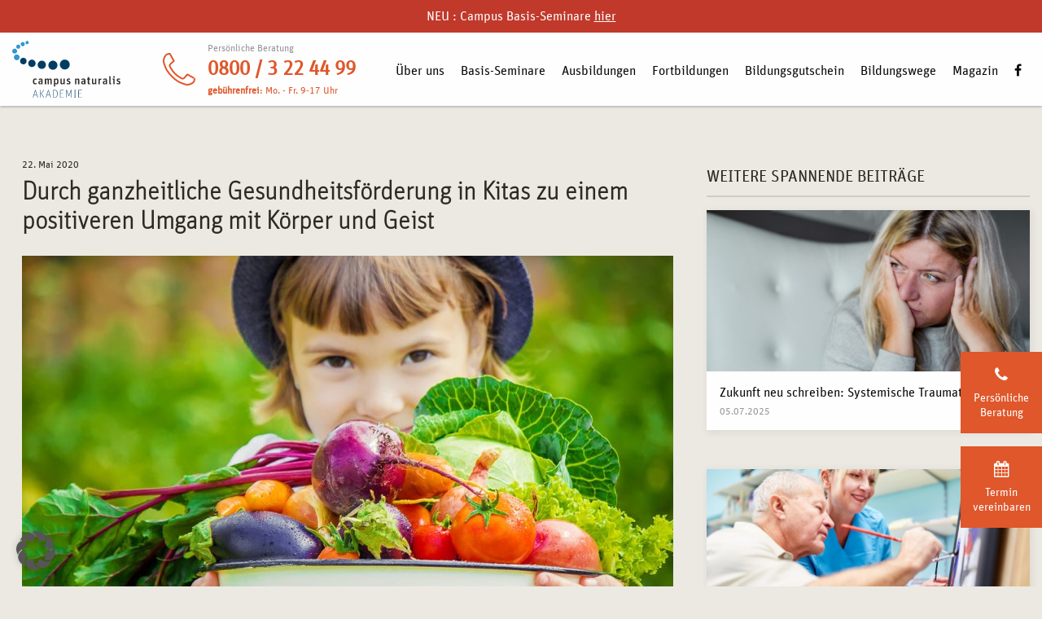

--- FILE ---
content_type: text/html; charset=UTF-8
request_url: https://www.campusnaturalis.de/magazin/durch-ganzheitliche-gesundheitsfoerderung-in-kitas-zu-einem-positiveren-umgang-mit-koerper-und-geist/
body_size: 23748
content:
<!doctype html>
<html class="no-js" lang="de" >
<head>
	<meta charset="UTF-8"/>
	<meta name="viewport" content="width=device-width, initial-scale=1.0"/>
	<title>Gesundheitsförderung in Kitas: Wie geht das?</title>
    <meta name='robots' content='index, follow, max-image-preview:large, max-snippet:-1, max-video-preview:-1' />
	<style>img:is([sizes="auto" i], [sizes^="auto," i]) { contain-intrinsic-size: 3000px 1500px }</style>
	
	<!-- This site is optimized with the Yoast SEO plugin v26.3 - https://yoast.com/wordpress/plugins/seo/ -->
	<meta name="description" content="Durch eine ganzheitliche Gesundheitsförderung in Kitas lernen Kinder den Umgang mit Körper &amp; Geist. Vorbereitung für das Leben. Jetzt mehr erfahren!" />
	<link rel="canonical" href="https://www.campusnaturalis.de/magazin/durch-ganzheitliche-gesundheitsfoerderung-in-kitas-zu-einem-positiveren-umgang-mit-koerper-und-geist/" />
	<meta property="og:locale" content="de_DE" />
	<meta property="og:type" content="article" />
	<meta property="og:title" content="Gesundheitsförderung in Kitas: Wie geht das?" />
	<meta property="og:description" content="Durch eine ganzheitliche Gesundheitsförderung in Kitas lernen Kinder den Umgang mit Körper &amp; Geist. Vorbereitung für das Leben. Jetzt mehr erfahren!" />
	<meta property="og:url" content="https://www.campusnaturalis.de/magazin/durch-ganzheitliche-gesundheitsfoerderung-in-kitas-zu-einem-positiveren-umgang-mit-koerper-und-geist/" />
	<meta property="og:site_name" content="campus naturalis" />
	<meta property="article:publisher" content="https://www.facebook.com/campusNaturalis" />
	<meta property="article:published_time" content="2020-05-22T10:04:35+00:00" />
	<meta property="article:modified_time" content="2024-02-22T11:44:11+00:00" />
	<meta property="og:image" content="https://www.campusnaturalis.de/wp-content/uploads/2020/05/gesundheitsfoerderung-kitas-4-e1590140577260.jpg" />
	<meta property="og:image:width" content="800" />
	<meta property="og:image:height" content="514" />
	<meta property="og:image:type" content="image/jpeg" />
	<meta name="author" content="Michael Machon" />
	<meta name="twitter:card" content="summary_large_image" />
	<script type="application/ld+json" class="yoast-schema-graph">{"@context":"https://schema.org","@graph":[{"@type":"Article","@id":"https://www.campusnaturalis.de/magazin/durch-ganzheitliche-gesundheitsfoerderung-in-kitas-zu-einem-positiveren-umgang-mit-koerper-und-geist/#article","isPartOf":{"@id":"https://www.campusnaturalis.de/magazin/durch-ganzheitliche-gesundheitsfoerderung-in-kitas-zu-einem-positiveren-umgang-mit-koerper-und-geist/"},"author":{"name":"Michael Machon","@id":"https://www.campusnaturalis.de/#/schema/person/498a2b6bb1e91fb9280a1425dcabf92b"},"headline":"Durch ganzheitliche Gesundheitsförderung in Kitas zu einem positiveren Umgang mit Körper und Geist","datePublished":"2020-05-22T10:04:35+00:00","dateModified":"2024-02-22T11:44:11+00:00","mainEntityOfPage":{"@id":"https://www.campusnaturalis.de/magazin/durch-ganzheitliche-gesundheitsfoerderung-in-kitas-zu-einem-positiveren-umgang-mit-koerper-und-geist/"},"wordCount":778,"publisher":{"@id":"https://www.campusnaturalis.de/#organization"},"image":{"@id":"https://www.campusnaturalis.de/magazin/durch-ganzheitliche-gesundheitsfoerderung-in-kitas-zu-einem-positiveren-umgang-mit-koerper-und-geist/#primaryimage"},"thumbnailUrl":"https://www.campusnaturalis.de/wp-content/uploads/2020/05/gesundheitsfoerderung-kitas-4-e1590140577260.jpg","inLanguage":"de"},{"@type":"WebPage","@id":"https://www.campusnaturalis.de/magazin/durch-ganzheitliche-gesundheitsfoerderung-in-kitas-zu-einem-positiveren-umgang-mit-koerper-und-geist/","url":"https://www.campusnaturalis.de/magazin/durch-ganzheitliche-gesundheitsfoerderung-in-kitas-zu-einem-positiveren-umgang-mit-koerper-und-geist/","name":"Gesundheitsförderung in Kitas: Wie geht das?","isPartOf":{"@id":"https://www.campusnaturalis.de/#website"},"primaryImageOfPage":{"@id":"https://www.campusnaturalis.de/magazin/durch-ganzheitliche-gesundheitsfoerderung-in-kitas-zu-einem-positiveren-umgang-mit-koerper-und-geist/#primaryimage"},"image":{"@id":"https://www.campusnaturalis.de/magazin/durch-ganzheitliche-gesundheitsfoerderung-in-kitas-zu-einem-positiveren-umgang-mit-koerper-und-geist/#primaryimage"},"thumbnailUrl":"https://www.campusnaturalis.de/wp-content/uploads/2020/05/gesundheitsfoerderung-kitas-4-e1590140577260.jpg","datePublished":"2020-05-22T10:04:35+00:00","dateModified":"2024-02-22T11:44:11+00:00","description":"Durch eine ganzheitliche Gesundheitsförderung in Kitas lernen Kinder den Umgang mit Körper & Geist. Vorbereitung für das Leben. Jetzt mehr erfahren!","breadcrumb":{"@id":"https://www.campusnaturalis.de/magazin/durch-ganzheitliche-gesundheitsfoerderung-in-kitas-zu-einem-positiveren-umgang-mit-koerper-und-geist/#breadcrumb"},"inLanguage":"de","potentialAction":[{"@type":"ReadAction","target":["https://www.campusnaturalis.de/magazin/durch-ganzheitliche-gesundheitsfoerderung-in-kitas-zu-einem-positiveren-umgang-mit-koerper-und-geist/"]}]},{"@type":"ImageObject","inLanguage":"de","@id":"https://www.campusnaturalis.de/magazin/durch-ganzheitliche-gesundheitsfoerderung-in-kitas-zu-einem-positiveren-umgang-mit-koerper-und-geist/#primaryimage","url":"https://www.campusnaturalis.de/wp-content/uploads/2020/05/gesundheitsfoerderung-kitas-4-e1590140577260.jpg","contentUrl":"https://www.campusnaturalis.de/wp-content/uploads/2020/05/gesundheitsfoerderung-kitas-4-e1590140577260.jpg","width":800,"height":514,"caption":"Gesundheitsförderung In Kitas"},{"@type":"BreadcrumbList","@id":"https://www.campusnaturalis.de/magazin/durch-ganzheitliche-gesundheitsfoerderung-in-kitas-zu-einem-positiveren-umgang-mit-koerper-und-geist/#breadcrumb","itemListElement":[{"@type":"ListItem","position":1,"name":"Startseite","item":"https://www.campusnaturalis.de/"},{"@type":"ListItem","position":2,"name":"Magazin","item":"https://www.campusnaturalis.de/magazin/"},{"@type":"ListItem","position":3,"name":"Durch ganzheitliche Gesundheitsförderung in Kitas zu einem positiveren Umgang mit Körper und Geist"}]},{"@type":"WebSite","@id":"https://www.campusnaturalis.de/#website","url":"https://www.campusnaturalis.de/","name":"campus naturalis","description":"","publisher":{"@id":"https://www.campusnaturalis.de/#organization"},"potentialAction":[{"@type":"SearchAction","target":{"@type":"EntryPoint","urlTemplate":"https://www.campusnaturalis.de/?s={search_term_string}"},"query-input":{"@type":"PropertyValueSpecification","valueRequired":true,"valueName":"search_term_string"}}],"inLanguage":"de"},{"@type":"Organization","@id":"https://www.campusnaturalis.de/#organization","name":"campus naturalis GmbH","url":"https://www.campusnaturalis.de/","logo":{"@type":"ImageObject","inLanguage":"de","@id":"https://www.campusnaturalis.de/#/schema/logo/image/","url":"https://www.campusnaturalis.de/wp-content/uploads/2021/01/campus_241x241.png","contentUrl":"https://www.campusnaturalis.de/wp-content/uploads/2021/01/campus_241x241.png","width":225,"height":225,"caption":"campus naturalis GmbH"},"image":{"@id":"https://www.campusnaturalis.de/#/schema/logo/image/"},"sameAs":["https://www.facebook.com/campusNaturalis"]},{"@type":"Person","@id":"https://www.campusnaturalis.de/#/schema/person/498a2b6bb1e91fb9280a1425dcabf92b","name":"Michael Machon","image":{"@type":"ImageObject","inLanguage":"de","@id":"https://www.campusnaturalis.de/#/schema/person/image/","url":"https://secure.gravatar.com/avatar/0fa1f1ada65b26632d994f3b96178e2682baf0ba8dd508d7e6a64e23f4a23425?s=96&d=mm&r=g","contentUrl":"https://secure.gravatar.com/avatar/0fa1f1ada65b26632d994f3b96178e2682baf0ba8dd508d7e6a64e23f4a23425?s=96&d=mm&r=g","caption":"Michael Machon"},"url":"https://www.campusnaturalis.de/magazin/author/michael-machon/"}]}</script>
	<!-- / Yoast SEO plugin. -->


<link rel='dns-prefetch' href='//www.campusnaturalis.de' />
<link rel='stylesheet' id='style-css' href='https://www.campusnaturalis.de/wp-content/themes/campus-naturalis/style.css?ver=1760089438' type='text/css' media='all' />
<link rel='stylesheet' id='tailwind-css' href='https://www.campusnaturalis.de/wp-content/themes/campus-naturalis/tailwind.css?ver=1760089437' type='text/css' media='all' />
<link rel='stylesheet' id='borlabs-cookie-custom-css' href='https://www.campusnaturalis.de/wp-content/cache/borlabs-cookie/1/borlabs-cookie-1-de.css?ver=3.3.23-461' type='text/css' media='all' />
<script type="text/javascript" src="https://www.campusnaturalis.de/wp-includes/js/tinymce/tinymce.min.js?ver=49110-20250317" id="wp-tinymce-root-js"></script>
<script type="text/javascript" src="https://www.campusnaturalis.de/wp-includes/js/tinymce/plugins/compat3x/plugin.min.js?ver=49110-20250317" id="wp-tinymce-js"></script>
<script type="text/javascript" src="https://www.campusnaturalis.de/wp-includes/js/jquery/jquery.min.js?ver=3.7.1" id="jquery-core-js"></script>
<script type="text/javascript" src="https://www.campusnaturalis.de/wp-includes/js/jquery/jquery-migrate.min.js?ver=3.4.1" id="jquery-migrate-js"></script>
<script data-no-optimize="1" data-no-minify="1" data-cfasync="false" type="text/javascript" src="https://www.campusnaturalis.de/wp-content/cache/borlabs-cookie/1/borlabs-cookie-config-de.json.js?ver=3.3.23-94" id="borlabs-cookie-config-js"></script>
<script data-no-optimize="1" data-no-minify="1" data-cfasync="false" type="text/javascript" src="https://www.campusnaturalis.de/wp-content/plugins/borlabs-cookie/assets/javascript/borlabs-cookie-prioritize.min.js?ver=3.3.23" id="borlabs-cookie-prioritize-js"></script>
<link rel="https://api.w.org/" href="https://www.campusnaturalis.de/wp-json/" /><link rel="alternate" title="JSON" type="application/json" href="https://www.campusnaturalis.de/wp-json/wp/v2/posts/5084" /><link rel="alternate" title="oEmbed (JSON)" type="application/json+oembed" href="https://www.campusnaturalis.de/wp-json/oembed/1.0/embed?url=https%3A%2F%2Fwww.campusnaturalis.de%2Fmagazin%2Fdurch-ganzheitliche-gesundheitsfoerderung-in-kitas-zu-einem-positiveren-umgang-mit-koerper-und-geist%2F" />
<link rel="alternate" title="oEmbed (XML)" type="text/xml+oembed" href="https://www.campusnaturalis.de/wp-json/oembed/1.0/embed?url=https%3A%2F%2Fwww.campusnaturalis.de%2Fmagazin%2Fdurch-ganzheitliche-gesundheitsfoerderung-in-kitas-zu-einem-positiveren-umgang-mit-koerper-und-geist%2F&#038;format=xml" />
<script data-borlabs-cookie-script-blocker-ignore>
window.dataLayer = window.dataLayer || [];
if (typeof gtag !== 'function') { function gtag(){dataLayer.push(arguments);} }
if('{{ google-analytics-consent-mode }}' === '1') {
    gtag('consent', 'default', {
       'ad_storage': 'denied',
       'analytics_storage': 'denied'
    });
    gtag("js", new Date());
    gtag("config", "{{ google-analytics-tracking-id }}", { "anonymize_ip": true });

    (function (w, d, s, i) {
    var f = d.getElementsByTagName(s)[0],
        j = d.createElement(s);
    j.async = true;
    j.src =
        "https://www.googletagmanager.com/gtag/js?id=" + i;
    f.parentNode.insertBefore(j, f);
    })(window, document, "script", "{{ google-analytics-tracking-id }}");
}
</script><script data-borlabs-cookie-script-blocker-ignore>
	window.dataLayer = window.dataLayer || [];
	if (typeof gtag !== 'function') { function gtag(){dataLayer.push(arguments);} }
	if ('1' === '1') {
		gtag('consent', 'default', {
			'ad_storage': 'denied',
			'ad_user_data': 'denied',
			'ad_personalization': 'denied',
			'analytics_storage': 'denied',
			'functionality_storage': 'denied',
			'personalization_storage': 'denied',
			'security_storage': 'denied',
			'wait_for_update': 500,
		});
		gtag('set', 'ads_data_redaction', true);
	}
	
	if('0' === '1') {
		var url = new URL(window.location.href);
				
		if ((url.searchParams.has('gtm_debug') && url.searchParams.get('gtm_debug') !== '') || document.cookie.indexOf('__TAG_ASSISTANT=') !== -1 || document.documentElement.hasAttribute('data-tag-assistant-present')) {
			(function(w,d,s,l,i){w[l]=w[l]||[];w[l].push({"gtm.start":
new Date().getTime(),event:"gtm.js"});var f=d.getElementsByTagName(s)[0],
j=d.createElement(s),dl=l!="dataLayer"?"&l="+l:"";j.async=true;j.src=
"https://www.googletagmanager.com/gtm.js?id="+i+dl;f.parentNode.insertBefore(j,f);
})(window,document,"script","dataLayer","GTM-WNLT779");
		} else {
			(function(w,d,s,l,i){w[l]=w[l]||[];w[l].push({"gtm.start":
new Date().getTime(),event:"gtm.js"});var f=d.getElementsByTagName(s)[0],
j=d.createElement(s),dl=l!="dataLayer"?"&l="+l:"";j.async=true;j.src=
"https://www.campusnaturalis.de/wp-content/uploads/borlabs-cookie/borlabs-cookie/"+i+'.js';f.parentNode.insertBefore(j,f);
})(window,document,"script","dataLayer","GTM-WNLT779");
		}
  	}
  	
	(function () {
		var serviceGroupActive = function (serviceGroup) {
			if (typeof(BorlabsCookie.ServiceGroups.serviceGroups[serviceGroup]) === 'undefined') {
				return false;
			}

			if (typeof(BorlabsCookie.Cookie.getPluginCookie().consents[serviceGroup]) === 'undefined') {
				return false;
			}
			var consents = BorlabsCookie.Cookie.getPluginCookie().consents[serviceGroup];
			for (var service of BorlabsCookie.ServiceGroups.serviceGroups[serviceGroup].serviceIds) {
				if (!consents.includes(service)) {
					return false;
				}
			}
			return true;
		}
		var borlabsCookieConsentChangeHandler = function () {
			window.dataLayer = window.dataLayer || [];
			if (typeof gtag !== 'function') { function gtag(){dataLayer.push(arguments);} }
			
			if ('1' === '1') {
				gtag('consent', 'update', {
					'ad_storage': serviceGroupActive('marketing') === true ? 'granted' : 'denied',
					'ad_user_data': serviceGroupActive('marketing') === true ? 'granted' : 'denied',
					'ad_personalization': serviceGroupActive('marketing') === true ? 'granted' : 'denied',
					'analytics_storage': serviceGroupActive('statistics') === true ? 'granted' : 'denied',
					'functionality_storage': serviceGroupActive('statistics') === true ? 'granted' : 'denied',
					'personalization_storage': serviceGroupActive('marketing') === true ? 'granted' : 'denied',
					'security_storage': serviceGroupActive('statistics') === true ? 'granted' : 'denied',
				});
			}
			
			var consents = BorlabsCookie.Cookie.getPluginCookie().consents;
			for (var serviceGroup in consents) {
				for (var service of consents[serviceGroup]) {
					if (!window.BorlabsCookieGtmPackageSentEvents.includes(service) && service !== 'borlabs-cookie') {
						window.dataLayer.push({
							event: 'borlabs-cookie-opt-in-'+service,
						});
						window.BorlabsCookieGtmPackageSentEvents.push(service);
					}
				}
			}
		};
		window.BorlabsCookieGtmPackageSentEvents = [];
		document.addEventListener('borlabs-cookie-consent-saved', borlabsCookieConsentChangeHandler);
		document.addEventListener('borlabs-cookie-handle-unblock', borlabsCookieConsentChangeHandler);
	})();
</script>	<link rel="apple-touch-icon" sizes="57x57"
		  href="https://www.campusnaturalis.de/wp-content/themes/campus-naturalis/assets/icons/apple-icon-57x57.png">
	<link rel="apple-touch-icon" sizes="60x60"
		  href="https://www.campusnaturalis.de/wp-content/themes/campus-naturalis/assets/icons/apple-icon-60x60.png">
	<link rel="apple-touch-icon" sizes="72x72"
		  href="https://www.campusnaturalis.de/wp-content/themes/campus-naturalis/assets/icons/apple-icon-72x72.png">
	<link rel="apple-touch-icon" sizes="76x76"
		  href="https://www.campusnaturalis.de/wp-content/themes/campus-naturalis/assets/icons/apple-icon-76x76.png">
	<link rel="apple-touch-icon" sizes="114x114"
		  href="https://www.campusnaturalis.de/wp-content/themes/campus-naturalis/assets/icons/apple-icon-114x114.png">
	<link rel="apple-touch-icon" sizes="120x120"
		  href="https://www.campusnaturalis.de/wp-content/themes/campus-naturalis/assets/icons/apple-icon-120x120.png">
	<link rel="apple-touch-icon" sizes="144x144"
		  href="https://www.campusnaturalis.de/wp-content/themes/campus-naturalis/assets/icons/apple-icon-144x144.png">
	<link rel="apple-touch-icon" sizes="152x152"
		  href="https://www.campusnaturalis.de/wp-content/themes/campus-naturalis/assets/icons/apple-icon-152x152.png">
	<link rel="apple-touch-icon" sizes="180x180"
		  href="https://www.campusnaturalis.de/wp-content/themes/campus-naturalis/assets/icons/apple-icon-180x180.png">
	<link rel="icon" type="image/png" sizes="192x192"
		  href="https://www.campusnaturalis.de/wp-content/themes/campus-naturalis/assets/icons/android-icon-192x192.png">
	<link rel="icon" type="image/png" sizes="32x32"
		  href="https://www.campusnaturalis.de/wp-content/themes/campus-naturalis/assets/icons/favicon-32x32.png">
	<link rel="icon" type="image/png" sizes="96x96"
		  href="https://www.campusnaturalis.de/wp-content/themes/campus-naturalis/assets/icons/favicon-96x96.png">
	<link rel="icon" type="image/png" sizes="16x16"
		  href="https://www.campusnaturalis.de/wp-content/themes/campus-naturalis/assets/icons/favicon-16x16.png">
	<meta name="msapplication-TileColor" content="#ffffff">
	<meta name="msapplication-TileImage"
		  content="https://www.campusnaturalis.de/wp-content/themes/campus-naturalis/assets/icons/ms-icon-144x144.png">
	<meta name="theme-color" content="#ffffff">
	<link rel='shortcut icon' type='image/x-icon'
		  href="https://www.campusnaturalis.de/wp-content/themes/campus-naturalis/assets/icons/favicon.png"/>
	<script>
        var ajaxurl = "https://www.campusnaturalis.de/wp-admin/admin-ajax.php";
        var crmurl = "https://www.campusnaturalis.de/wp-content/themes/campus-naturalis/crm.php";
	</script>
	<script src="https://cdn.jsdelivr.net/npm/moment@2.30.1/moment.min.js"></script>

</head>
<body class="wp-singular post-template-default single single-post postid-5084 single-format-standard wp-theme-campus-naturalis environment-live">

<header id="header" class="tw-sticky tw-top-0">
	<div class="header_notice"><div class="row"><div class="small-12 columns">NEU : Campus Basis-Seminare <a href="https://www.campusnaturalis.de/orientierungs-workshops/">hier</a></div></div></div>	<div class="header_mobile show-for-small-only">
		<div class="header_mobile_wrapper row align-middle h-halfGrid-horizontalPadding ">
			<div class="columns shrink">
				<a href="https://www.campusnaturalis.de">
					<img class="header_mobile_logo"
						 src="https://www.campusnaturalis.de/wp-content/themes/campus-naturalis/assets/campus-naturalis-logo.svg"
						 alt="Logo campus naturalis">
				</a>
			</div>
			<div class="columns text-right">
				<a class="header_mobile_button" href="mailto:info@campusnaturalis.de">
					<i class="fa fa-envelope"></i>
				</a>
				<a
						href="#kontakt"
						class="header_mobile_button"
				>
					<i class="fa fa-phone"></i>
				</a>
				<a class="header_mobile_button js-offCanvas-mobileMenu">
					<i class="fa fa-bars"></i>
				</a>
			</div>
		</div>
		<div class="header_mobile_navwrapper js-offCanvas-mobileMenu hide tw-bg-[#eff3f6] tw-overflow-y-auto tw-pt-[80px] tw-h-screen tw-top-0 tw-left-0 tw-w-screen tw-fixed">
                <nav class="menu-hauptmenue-container"><ul id="js-mobileMenu" class="tw-ml-0 tw-p-4"><li id="menu-item-183" class="menu-item menu-item-type-custom menu-item-object-custom menu-item-has-children tw-grid tw-grid-cols-[1fr_auto] tw-items-center tw-border-0 tw-border-b-[1px] tw-border-solid tw-border-b-[#b3b3b3]"><a href="#" class="tw-p-2 tw-py-3 tw-text-[#000000]">Über uns</a><a href="#" class="tw-px-4 tw-text-[#000000] js-mobileMenu-toggle hover:tw-text-[#000000]"><i class="fa fa-chevron-up fa-rotate-180"></i></a>
<ul class="tw-hidden tw-col-start-1 tw-col-span-2 tw-ml-0">	<li id="menu-item-189" class="menu-item menu-item-type-custom menu-item-object-custom menu-item-has-children tw-grid tw-grid-cols-[1fr_auto] tw-items-center tw-border-0 tw-border-b-[1px] tw-border-solid tw-bg-secondary-300 tw-text-[14px] tw-border-b-[#b3b3b3]"><a href="#" class="tw-p-2 tw-py-3 tw-text-[#000000]">Die Akademie</a><a href="#" class="tw-px-4 tw-text-[#000000] js-mobileMenu-toggle hover:tw-text-[#000000]"><i class="fa fa-chevron-up fa-rotate-180"></i></a>
	<ul class="tw-hidden tw-col-start-1 tw-col-span-2 tw-ml-0">		<li id="menu-item-187" class="menu-item menu-item-type-post_type menu-item-object-page tw-grid tw-grid-cols-[1fr_auto] tw-items-center tw-border-0 tw-border-b-[1px] tw-border-solid tw-bg-secondary-200 tw-border-b-[#b3b3b3] tw-text-[14px] tw-border-b-[#ffffff]"><a href="https://www.campusnaturalis.de/akademien/philosophie/" class="tw-p-2 tw-py-3 tw-text-[#000000]">Begrüßung</a></li>		<li id="menu-item-186" class="menu-item menu-item-type-post_type menu-item-object-page tw-grid tw-grid-cols-[1fr_auto] tw-items-center tw-border-0 tw-border-b-[1px] tw-border-solid tw-bg-secondary-200 tw-border-b-[#b3b3b3] tw-text-[14px] tw-border-b-[#ffffff]"><a href="https://www.campusnaturalis.de/akademien/leitbild/" class="tw-p-2 tw-py-3 tw-text-[#000000]">Leitbild</a></li>		<li id="menu-item-695" class="menu-item menu-item-type-post_type menu-item-object-page tw-grid tw-grid-cols-[1fr_auto] tw-items-center tw-border-0 tw-border-b-[1px] tw-border-solid tw-bg-secondary-200 tw-border-b-[#b3b3b3] tw-text-[14px] tw-border-b-[#ffffff]"><a href="https://www.campusnaturalis.de/akademien/team/" class="tw-p-2 tw-py-3 tw-text-[#000000]">Dozent*innen</a></li>		<li id="menu-item-3788" class="menu-item menu-item-type-post_type menu-item-object-page tw-grid tw-grid-cols-[1fr_auto] tw-items-center tw-border-0 tw-border-b-[1px] tw-border-solid tw-bg-secondary-200 tw-border-b-[#b3b3b3] tw-text-[14px] tw-border-b-[#ffffff]"><a href="https://www.campusnaturalis.de/akademien/team/unser-team-an-der-zentrale/" class="tw-p-2 tw-py-3 tw-text-[#000000]">Zentrale</a></li>		<li id="menu-item-4369" class="menu-item menu-item-type-custom menu-item-object-custom tw-grid tw-grid-cols-[1fr_auto] tw-items-center tw-border-0 tw-border-b-[1px] tw-border-solid tw-bg-secondary-200 tw-border-b-[#b3b3b3] tw-text-[14px] tw-border-b-[#ffffff]"><a href="https://www.campusnaturalis.de/karriere/" class="tw-p-2 tw-py-3 tw-text-[#000000]">Karriere</a></li></ul></li>	<li id="menu-item-188" class="menu-item menu-item-type-custom menu-item-object-custom menu-item-has-children tw-grid tw-grid-cols-[1fr_auto] tw-items-center tw-border-0 tw-border-b-[1px] tw-border-solid tw-bg-secondary-300 tw-text-[14px] tw-border-b-[#b3b3b3]"><a href="#" class="tw-p-2 tw-py-3 tw-text-[#000000]">Standorte</a><a href="#" class="tw-px-4 tw-text-[#000000] js-mobileMenu-toggle hover:tw-text-[#000000]"><i class="fa fa-chevron-up fa-rotate-180"></i></a>
	<ul class="tw-hidden tw-col-start-1 tw-col-span-2 tw-ml-0">		<li id="menu-item-264" class="menu-item menu-item-type-post_type menu-item-object-page tw-grid tw-grid-cols-[1fr_auto] tw-items-center tw-border-0 tw-border-b-[1px] tw-border-solid tw-bg-secondary-200 tw-border-b-[#b3b3b3] tw-text-[14px] tw-border-b-[#ffffff]"><a href="https://www.campusnaturalis.de/akademien/campus-naturalis-standort-berlin/" class="tw-p-2 tw-py-3 tw-text-[#000000]">Berlin</a></li>		<li id="menu-item-2308" class="menu-item menu-item-type-post_type menu-item-object-page tw-grid tw-grid-cols-[1fr_auto] tw-items-center tw-border-0 tw-border-b-[1px] tw-border-solid tw-bg-secondary-200 tw-border-b-[#b3b3b3] tw-text-[14px] tw-border-b-[#ffffff]"><a href="https://www.campusnaturalis.de/akademien/campus-naturalis-standort-essen/" class="tw-p-2 tw-py-3 tw-text-[#000000]">Essen</a></li>		<li id="menu-item-263" class="menu-item menu-item-type-post_type menu-item-object-page tw-grid tw-grid-cols-[1fr_auto] tw-items-center tw-border-0 tw-border-b-[1px] tw-border-solid tw-bg-secondary-200 tw-border-b-[#b3b3b3] tw-text-[14px] tw-border-b-[#ffffff]"><a href="https://www.campusnaturalis.de/akademien/campus-naturalis-standort-frankfurt/" class="tw-p-2 tw-py-3 tw-text-[#000000]">Frankfurt</a></li>		<li id="menu-item-262" class="menu-item menu-item-type-post_type menu-item-object-page tw-grid tw-grid-cols-[1fr_auto] tw-items-center tw-border-0 tw-border-b-[1px] tw-border-solid tw-bg-secondary-200 tw-border-b-[#b3b3b3] tw-text-[14px] tw-border-b-[#ffffff]"><a href="https://www.campusnaturalis.de/akademien/campus-naturalis-standort-hamburg/" class="tw-p-2 tw-py-3 tw-text-[#000000]">Hamburg</a></li>		<li id="menu-item-15050" class="menu-item menu-item-type-post_type menu-item-object-page tw-grid tw-grid-cols-[1fr_auto] tw-items-center tw-border-0 tw-border-b-[1px] tw-border-solid tw-bg-secondary-200 tw-border-b-[#b3b3b3] tw-text-[14px] tw-border-b-[#ffffff]"><a href="https://www.campusnaturalis.de/akademien/campus-naturalis-standort-koeln/" class="tw-p-2 tw-py-3 tw-text-[#000000]">Köln</a></li>		<li id="menu-item-261" class="menu-item menu-item-type-post_type menu-item-object-page tw-grid tw-grid-cols-[1fr_auto] tw-items-center tw-border-0 tw-border-b-[1px] tw-border-solid tw-bg-secondary-200 tw-border-b-[#b3b3b3] tw-text-[14px] tw-border-b-[#ffffff]"><a href="https://www.campusnaturalis.de/akademien/campus-naturalis-standort-leipzig/" class="tw-p-2 tw-py-3 tw-text-[#000000]">Leipzig</a></li>		<li id="menu-item-265" class="menu-item menu-item-type-post_type menu-item-object-page tw-grid tw-grid-cols-[1fr_auto] tw-items-center tw-border-0 tw-border-b-[1px] tw-border-solid tw-bg-secondary-200 tw-border-b-[#b3b3b3] tw-text-[14px] tw-border-b-[#ffffff]"><a href="https://www.campusnaturalis.de/akademien/campus-naturalis-standort-muenchen/" class="tw-p-2 tw-py-3 tw-text-[#000000]">München</a></li>		<li id="menu-item-16550" class="menu-item menu-item-type-post_type menu-item-object-page tw-grid tw-grid-cols-[1fr_auto] tw-items-center tw-border-0 tw-border-b-[1px] tw-border-solid tw-bg-secondary-200 tw-border-b-[#b3b3b3] tw-text-[14px] tw-border-b-[#ffffff]"><a href="https://www.campusnaturalis.de/akademien/campus-naturalis-standort-stuttgart/" class="tw-p-2 tw-py-3 tw-text-[#000000]">Stuttgart</a></li>		<li id="menu-item-6682" class="menu-item menu-item-type-post_type menu-item-object-page tw-grid tw-grid-cols-[1fr_auto] tw-items-center tw-border-0 tw-border-b-[1px] tw-border-solid tw-bg-secondary-200 tw-border-b-[#b3b3b3] tw-text-[14px] tw-border-b-[#ffffff]"><a href="https://www.campusnaturalis.de/akademien/campus-naturalis-standort-online-campus/" class="tw-p-2 tw-py-3 tw-text-[#000000]">ONLINE-Campus</a></li></ul></li>	<li id="menu-item-208" class="menu-item menu-item-type-custom menu-item-object-custom menu-item-has-children tw-grid tw-grid-cols-[1fr_auto] tw-items-center tw-border-0 tw-border-b-[1px] tw-border-solid tw-bg-secondary-300 tw-text-[14px] tw-border-b-[#b3b3b3]"><a href="#" class="tw-p-2 tw-py-3 tw-text-[#000000]">Informationen</a><a href="#" class="tw-px-4 tw-text-[#000000] js-mobileMenu-toggle hover:tw-text-[#000000]"><i class="fa fa-chevron-up fa-rotate-180"></i></a>
	<ul class="tw-hidden tw-col-start-1 tw-col-span-2 tw-ml-0">		<li id="menu-item-8010" class="menu-item menu-item-type-post_type menu-item-object-page tw-grid tw-grid-cols-[1fr_auto] tw-items-center tw-border-0 tw-border-b-[1px] tw-border-solid tw-bg-secondary-200 tw-border-b-[#b3b3b3] tw-text-[14px] tw-border-b-[#ffffff]"><a href="https://www.campusnaturalis.de/online-schnupperkurse/" class="tw-p-2 tw-py-3 tw-text-[#000000]">Online-Schnupper-Workshops</a></li>		<li id="menu-item-3892" class="menu-item menu-item-type-post_type menu-item-object-page tw-grid tw-grid-cols-[1fr_auto] tw-items-center tw-border-0 tw-border-b-[1px] tw-border-solid tw-bg-secondary-200 tw-border-b-[#b3b3b3] tw-text-[14px] tw-border-b-[#ffffff]"><a href="https://www.campusnaturalis.de/campus-at-home/" class="tw-p-2 tw-py-3 tw-text-[#000000]">Online Kurse im digitalen Klassenzimmer</a></li>		<li id="menu-item-2093" class="menu-item menu-item-type-post_type menu-item-object-page tw-grid tw-grid-cols-[1fr_auto] tw-items-center tw-border-0 tw-border-b-[1px] tw-border-solid tw-bg-secondary-200 tw-border-b-[#b3b3b3] tw-text-[14px] tw-border-b-[#ffffff]"><a href="https://www.campusnaturalis.de/veranstaltungen/" class="tw-p-2 tw-py-3 tw-text-[#000000]">Tage der offenen Tür – willkommen am campus !</a></li>		<li id="menu-item-18793" class="menu-item menu-item-type-post_type menu-item-object-page tw-grid tw-grid-cols-[1fr_auto] tw-items-center tw-border-0 tw-border-b-[1px] tw-border-solid tw-bg-secondary-200 tw-border-b-[#b3b3b3] tw-text-[14px] tw-border-b-[#ffffff]"><a href="https://www.campusnaturalis.de/campus-stipendium-2025/" class="tw-p-2 tw-py-3 tw-text-[#000000]">Campus-Stipendium 2025</a></li>		<li id="menu-item-17043" class="menu-item menu-item-type-post_type menu-item-object-page tw-grid tw-grid-cols-[1fr_auto] tw-items-center tw-border-0 tw-border-b-[1px] tw-border-solid tw-bg-secondary-200 tw-border-b-[#b3b3b3] tw-text-[14px] tw-border-b-[#ffffff]"><a href="https://www.campusnaturalis.de/campus-stipendium-2024-neu/" class="tw-p-2 tw-py-3 tw-text-[#000000]">Campus-Stipendium 2024</a></li>		<li id="menu-item-16225" class="menu-item menu-item-type-post_type menu-item-object-page tw-grid tw-grid-cols-[1fr_auto] tw-items-center tw-border-0 tw-border-b-[1px] tw-border-solid tw-bg-secondary-200 tw-border-b-[#b3b3b3] tw-text-[14px] tw-border-b-[#ffffff]"><a href="https://www.campusnaturalis.de/stipendium-2022/" class="tw-p-2 tw-py-3 tw-text-[#000000]">Campus-Stipendium 2023 und 2022</a></li>		<li id="menu-item-9466" class="menu-item menu-item-type-post_type menu-item-object-page tw-grid tw-grid-cols-[1fr_auto] tw-items-center tw-border-0 tw-border-b-[1px] tw-border-solid tw-bg-secondary-200 tw-border-b-[#b3b3b3] tw-text-[14px] tw-border-b-[#ffffff]"><a href="https://www.campusnaturalis.de/stipendium/" class="tw-p-2 tw-py-3 tw-text-[#000000]">Campus-Stipendium 2020 und 2021</a></li>		<li id="menu-item-207" class="menu-item menu-item-type-post_type menu-item-object-page tw-grid tw-grid-cols-[1fr_auto] tw-items-center tw-border-0 tw-border-b-[1px] tw-border-solid tw-bg-secondary-200 tw-border-b-[#b3b3b3] tw-text-[14px] tw-border-b-[#ffffff]"><a href="https://www.campusnaturalis.de/akademien/anerkennungen/" class="tw-p-2 tw-py-3 tw-text-[#000000]">Anerkennungen</a></li>		<li id="menu-item-206" class="menu-item menu-item-type-post_type menu-item-object-page tw-grid tw-grid-cols-[1fr_auto] tw-items-center tw-border-0 tw-border-b-[1px] tw-border-solid tw-bg-secondary-200 tw-border-b-[#b3b3b3] tw-text-[14px] tw-border-b-[#ffffff]"><a href="https://www.campusnaturalis.de/akademien/foerderungen/" class="tw-p-2 tw-py-3 tw-text-[#000000]">Finanzierung und Förderung</a></li>		<li id="menu-item-185" class="menu-item menu-item-type-post_type menu-item-object-page tw-grid tw-grid-cols-[1fr_auto] tw-items-center tw-border-0 tw-border-b-[1px] tw-border-solid tw-bg-secondary-200 tw-border-b-[#b3b3b3] tw-text-[14px] tw-border-b-[#ffffff]"><a href="https://www.campusnaturalis.de/akademien/referenzen/" class="tw-p-2 tw-py-3 tw-text-[#000000]">Referenzen</a></li>		<li id="menu-item-7301" class="menu-item menu-item-type-post_type menu-item-object-page tw-grid tw-grid-cols-[1fr_auto] tw-items-center tw-border-0 tw-border-b-[1px] tw-border-solid tw-bg-secondary-200 tw-border-b-[#b3b3b3] tw-text-[14px] tw-border-b-[#ffffff]"><a href="https://www.campusnaturalis.de/akademien/alumni/" class="tw-p-2 tw-py-3 tw-text-[#000000]">Alumni</a></li></ul></li></ul></li><li id="menu-item-17512" class="menu-item menu-item-type-post_type menu-item-object-page menu-item-has-children tw-grid tw-grid-cols-[1fr_auto] tw-items-center tw-border-0 tw-border-b-[1px] tw-border-solid tw-border-b-[#b3b3b3]"><a href="https://www.campusnaturalis.de/orientierungs-workshops/" class="tw-p-2 tw-py-3 tw-text-[#000000]">Basis-Seminare</a><a href="#" class="tw-px-4 tw-text-[#000000] js-mobileMenu-toggle hover:tw-text-[#000000]"><i class="fa fa-chevron-up fa-rotate-180"></i></a>
<ul class="tw-hidden tw-col-start-1 tw-col-span-2 tw-ml-0">	<li id="menu-item-17513" class="menu-item menu-item-type-post_type menu-item-object-page tw-grid tw-grid-cols-[1fr_auto] tw-items-center tw-border-0 tw-border-b-[1px] tw-border-solid tw-bg-secondary-300 tw-text-[14px] tw-border-b-[#b3b3b3]"><a href="https://www.campusnaturalis.de/orientierungs-workshops/orientierungs-workshop-einfuehrung-in-die-kunsttherapie/" class="tw-p-2 tw-py-3 tw-text-[#000000]">Einführung in die Kunsttherapie</a></li>	<li id="menu-item-17524" class="menu-item menu-item-type-post_type menu-item-object-page tw-grid tw-grid-cols-[1fr_auto] tw-items-center tw-border-0 tw-border-b-[1px] tw-border-solid tw-bg-secondary-300 tw-text-[14px] tw-border-b-[#b3b3b3]"><a href="https://www.campusnaturalis.de/orientierungs-workshops/orientierungs-workshop-psychotherapie/" class="tw-p-2 tw-py-3 tw-text-[#000000]">Einführung in die Psychotherapie</a></li>	<li id="menu-item-17538" class="menu-item menu-item-type-post_type menu-item-object-page tw-grid tw-grid-cols-[1fr_auto] tw-items-center tw-border-0 tw-border-b-[1px] tw-border-solid tw-bg-secondary-300 tw-text-[14px] tw-border-b-[#b3b3b3]"><a href="https://www.campusnaturalis.de/orientierungs-workshops/orientierungs-workshop-traumatherapie/" class="tw-p-2 tw-py-3 tw-text-[#000000]">Einführung in die Traumatherapie</a></li>	<li id="menu-item-17539" class="menu-item menu-item-type-post_type menu-item-object-page tw-grid tw-grid-cols-[1fr_auto] tw-items-center tw-border-0 tw-border-b-[1px] tw-border-solid tw-bg-secondary-300 tw-text-[14px] tw-border-b-[#b3b3b3]"><a href="https://www.campusnaturalis.de/orientierungs-workshops/orientierungs-workshop-burnout-praevention/" class="tw-p-2 tw-py-3 tw-text-[#000000]">Einführung in die Burnout-Prävention</a></li>	<li id="menu-item-17540" class="menu-item menu-item-type-post_type menu-item-object-page tw-grid tw-grid-cols-[1fr_auto] tw-items-center tw-border-0 tw-border-b-[1px] tw-border-solid tw-bg-secondary-300 tw-text-[14px] tw-border-b-[#b3b3b3]"><a href="https://www.campusnaturalis.de/orientierungs-workshops/orientierungs-workshop-systemik/" class="tw-p-2 tw-py-3 tw-text-[#000000]">Einführung in die Systemik</a></li>	<li id="menu-item-17541" class="menu-item menu-item-type-post_type menu-item-object-page tw-grid tw-grid-cols-[1fr_auto] tw-items-center tw-border-0 tw-border-b-[1px] tw-border-solid tw-bg-secondary-300 tw-text-[14px] tw-border-b-[#b3b3b3]"><a href="https://www.campusnaturalis.de/orientierungs-workshops/orientierungs-workshop-einfuehrung-in-die-tanz-und-bewegungstherapie/" class="tw-p-2 tw-py-3 tw-text-[#000000]">Einführung in die Tanz- und Bewegungstherapie</a></li>	<li id="menu-item-17542" class="menu-item menu-item-type-post_type menu-item-object-page tw-grid tw-grid-cols-[1fr_auto] tw-items-center tw-border-0 tw-border-b-[1px] tw-border-solid tw-bg-secondary-300 tw-text-[14px] tw-border-b-[#b3b3b3]"><a href="https://www.campusnaturalis.de/orientierungs-workshops/orientierungs-workshop-einfuehrung-in-die-musiktherapie/" class="tw-p-2 tw-py-3 tw-text-[#000000]">Einführung in die Musiktherapie</a></li></ul></li><li id="menu-item-17587" class="menu-item menu-item-type-post_type menu-item-object-page menu-item-has-children tw-grid tw-grid-cols-[1fr_auto] tw-items-center tw-border-0 tw-border-b-[1px] tw-border-solid tw-border-b-[#b3b3b3]"><a href="https://www.campusnaturalis.de/ausbildungen/" class="tw-p-2 tw-py-3 tw-text-[#000000]">Ausbildungen</a><a href="#" class="tw-px-4 tw-text-[#000000] js-mobileMenu-toggle hover:tw-text-[#000000]"><i class="fa fa-chevron-up fa-rotate-180"></i></a>
<ul class="tw-hidden tw-col-start-1 tw-col-span-2 tw-ml-0">	<li id="menu-item-17586" class="menu-item menu-item-type-post_type menu-item-object-page menu-item-has-children tw-grid tw-grid-cols-[1fr_auto] tw-items-center tw-border-0 tw-border-b-[1px] tw-border-solid tw-bg-secondary-300 tw-text-[14px] tw-border-b-[#b3b3b3]"><a href="https://www.campusnaturalis.de/ausbildungen/systemische-verfahren/" class="tw-p-2 tw-py-3 tw-text-[#000000]">Akademie für systemische Verfahren</a><a href="#" class="tw-px-4 tw-text-[#000000] js-mobileMenu-toggle hover:tw-text-[#000000]"><i class="fa fa-chevron-up fa-rotate-180"></i></a>
	<ul class="tw-hidden tw-col-start-1 tw-col-span-2 tw-ml-0">		<li id="menu-item-1057" class="menu-item menu-item-type-post_type menu-item-object-page tw-grid tw-grid-cols-[1fr_auto] tw-items-center tw-border-0 tw-border-b-[1px] tw-border-solid tw-bg-secondary-200 tw-border-b-[#b3b3b3] tw-text-[14px] tw-border-b-[#ffffff]"><a href="https://www.campusnaturalis.de/ausbildungen/systemische-beratung-ausbildung/" class="tw-p-2 tw-py-3 tw-text-[#000000]">Systemische Beratung</a></li>		<li id="menu-item-17445" class="menu-item menu-item-type-post_type menu-item-object-page tw-grid tw-grid-cols-[1fr_auto] tw-items-center tw-border-0 tw-border-b-[1px] tw-border-solid tw-bg-secondary-200 tw-border-b-[#b3b3b3] tw-text-[14px] tw-border-b-[#ffffff]"><a href="https://www.campusnaturalis.de/ausbildungen/ausbildung-systemische-therapie/" class="tw-p-2 tw-py-3 tw-text-[#000000]">Systemische Therapie</a></li>		<li id="menu-item-10985" class="menu-item menu-item-type-post_type menu-item-object-page tw-grid tw-grid-cols-[1fr_auto] tw-items-center tw-border-0 tw-border-b-[1px] tw-border-solid tw-bg-secondary-200 tw-border-b-[#b3b3b3] tw-text-[14px] tw-border-b-[#ffffff]"><a href="https://www.campusnaturalis.de/ausbildungen/ausbildung-systemische-familienberatung/" class="tw-p-2 tw-py-3 tw-text-[#000000]">Systemische Einzel-, Paar- und Familienberatung</a></li>		<li id="menu-item-11025" class="menu-item menu-item-type-post_type menu-item-object-page tw-grid tw-grid-cols-[1fr_auto] tw-items-center tw-border-0 tw-border-b-[1px] tw-border-solid tw-bg-secondary-200 tw-border-b-[#b3b3b3] tw-text-[14px] tw-border-b-[#ffffff]"><a href="https://www.campusnaturalis.de/ausbildungen/systemische-familientherapie-ausbildung/" class="tw-p-2 tw-py-3 tw-text-[#000000]">Systemische Einzel-, Paar- und Familientherapie</a></li>		<li id="menu-item-10984" class="menu-item menu-item-type-post_type menu-item-object-page tw-grid tw-grid-cols-[1fr_auto] tw-items-center tw-border-0 tw-border-b-[1px] tw-border-solid tw-bg-secondary-200 tw-border-b-[#b3b3b3] tw-text-[14px] tw-border-b-[#ffffff]"><a href="https://www.campusnaturalis.de/ausbildungen/ausbildung-systemische-kinder-und-jugendberatung/" class="tw-p-2 tw-py-3 tw-text-[#000000]">Systemische Kinder- und Jugendberatung</a></li>		<li id="menu-item-11024" class="menu-item menu-item-type-post_type menu-item-object-page tw-grid tw-grid-cols-[1fr_auto] tw-items-center tw-border-0 tw-border-b-[1px] tw-border-solid tw-bg-secondary-200 tw-border-b-[#b3b3b3] tw-text-[14px] tw-border-b-[#ffffff]"><a href="https://www.campusnaturalis.de/ausbildungen/ausbildung-kinder-jugendtherapeut-kjp/" class="tw-p-2 tw-py-3 tw-text-[#000000]">Systemische Kinder- und Jugendtherapie</a></li></ul></li>	<li id="menu-item-17585" class="menu-item menu-item-type-post_type menu-item-object-page menu-item-has-children tw-grid tw-grid-cols-[1fr_auto] tw-items-center tw-border-0 tw-border-b-[1px] tw-border-solid tw-bg-secondary-300 tw-text-[14px] tw-border-b-[#b3b3b3]"><a href="https://www.campusnaturalis.de/ausbildungen/kuenstliche-verfahren/" class="tw-p-2 tw-py-3 tw-text-[#000000]">Akademie für Kreative Verfahren</a><a href="#" class="tw-px-4 tw-text-[#000000] js-mobileMenu-toggle hover:tw-text-[#000000]"><i class="fa fa-chevron-up fa-rotate-180"></i></a>
	<ul class="tw-hidden tw-col-start-1 tw-col-span-2 tw-ml-0">		<li id="menu-item-46" class="menu-item menu-item-type-post_type menu-item-object-page tw-grid tw-grid-cols-[1fr_auto] tw-items-center tw-border-0 tw-border-b-[1px] tw-border-solid tw-bg-secondary-200 tw-border-b-[#b3b3b3] tw-text-[14px] tw-border-b-[#ffffff]"><a href="https://www.campusnaturalis.de/ausbildungen/grundlagen-der-tiefenpsychologie-und-kreatives-basisjahr/" class="tw-p-2 tw-py-3 tw-text-[#000000]">Kreativ Methodische Praxis</a></li>		<li id="menu-item-10983" class="menu-item menu-item-type-post_type menu-item-object-page tw-grid tw-grid-cols-[1fr_auto] tw-items-center tw-border-0 tw-border-b-[1px] tw-border-solid tw-bg-secondary-200 tw-border-b-[#b3b3b3] tw-text-[14px] tw-border-b-[#ffffff]"><a href="https://www.campusnaturalis.de/ausbildungen/ausbildung-kunsttherapeutische-praxis/" class="tw-p-2 tw-py-3 tw-text-[#000000]">Kunsttherapeutische Praxis</a></li>		<li id="menu-item-11022" class="menu-item menu-item-type-post_type menu-item-object-page tw-grid tw-grid-cols-[1fr_auto] tw-items-center tw-border-0 tw-border-b-[1px] tw-border-solid tw-bg-secondary-200 tw-border-b-[#b3b3b3] tw-text-[14px] tw-border-b-[#ffffff]"><a href="https://www.campusnaturalis.de/ausbildungen/ausbildung-kunsttherapie/" class="tw-p-2 tw-py-3 tw-text-[#000000]">Kunsttherapie</a></li>		<li id="menu-item-10980" class="menu-item menu-item-type-post_type menu-item-object-page tw-grid tw-grid-cols-[1fr_auto] tw-items-center tw-border-0 tw-border-b-[1px] tw-border-solid tw-bg-secondary-200 tw-border-b-[#b3b3b3] tw-text-[14px] tw-border-b-[#ffffff]"><a href="https://www.campusnaturalis.de/ausbildungen/ausbildung-musiktherapeutische-praxis/" class="tw-p-2 tw-py-3 tw-text-[#000000]">Musiktherapeutische Praxis</a></li>		<li id="menu-item-11017" class="menu-item menu-item-type-post_type menu-item-object-page tw-grid tw-grid-cols-[1fr_auto] tw-items-center tw-border-0 tw-border-b-[1px] tw-border-solid tw-bg-secondary-200 tw-border-b-[#b3b3b3] tw-text-[14px] tw-border-b-[#ffffff]"><a href="https://www.campusnaturalis.de/ausbildungen/ausbildung-musiktherapie-studium-musiktherapeut/" class="tw-p-2 tw-py-3 tw-text-[#000000]">Musiktherapie</a></li>		<li id="menu-item-10982" class="menu-item menu-item-type-post_type menu-item-object-page tw-grid tw-grid-cols-[1fr_auto] tw-items-center tw-border-0 tw-border-b-[1px] tw-border-solid tw-bg-secondary-200 tw-border-b-[#b3b3b3] tw-text-[14px] tw-border-b-[#ffffff]"><a href="https://www.campusnaturalis.de/ausbildungen/ausbildung-tanz-und-bewegungstherapeutische-praxis/" class="tw-p-2 tw-py-3 tw-text-[#000000]">Tanz- und Bewegungstherapeutische Praxis</a></li>		<li id="menu-item-11020" class="menu-item menu-item-type-post_type menu-item-object-page tw-grid tw-grid-cols-[1fr_auto] tw-items-center tw-border-0 tw-border-b-[1px] tw-border-solid tw-bg-secondary-200 tw-border-b-[#b3b3b3] tw-text-[14px] tw-border-b-[#ffffff]"><a href="https://www.campusnaturalis.de/ausbildungen/tanztherapie-ausbildung/" class="tw-p-2 tw-py-3 tw-text-[#000000]">Tanz- und Bewegungstherapie</a></li>		<li id="menu-item-10981" class="menu-item menu-item-type-post_type menu-item-object-page tw-grid tw-grid-cols-[1fr_auto] tw-items-center tw-border-0 tw-border-b-[1px] tw-border-solid tw-bg-secondary-200 tw-border-b-[#b3b3b3] tw-text-[14px] tw-border-b-[#ffffff]"><a href="https://www.campusnaturalis.de/ausbildungen/ausbildung-theater-und-dramatherapeutische-praxis/" class="tw-p-2 tw-py-3 tw-text-[#000000]">Theater- und Dramatherapeutische Praxis</a></li>		<li id="menu-item-11018" class="menu-item menu-item-type-post_type menu-item-object-page tw-grid tw-grid-cols-[1fr_auto] tw-items-center tw-border-0 tw-border-b-[1px] tw-border-solid tw-bg-secondary-200 tw-border-b-[#b3b3b3] tw-text-[14px] tw-border-b-[#ffffff]"><a href="https://www.campusnaturalis.de/ausbildungen/ausbildung-theatertherapeut-psychodrama/" class="tw-p-2 tw-py-3 tw-text-[#000000]">Theater- und Dramatherapie</a></li></ul></li>	<li id="menu-item-17584" class="menu-item menu-item-type-post_type menu-item-object-page menu-item-has-children tw-grid tw-grid-cols-[1fr_auto] tw-items-center tw-border-0 tw-border-b-[1px] tw-border-solid tw-bg-secondary-300 tw-text-[14px] tw-border-b-[#b3b3b3]"><a href="https://www.campusnaturalis.de/ausbildungen/praevention/" class="tw-p-2 tw-py-3 tw-text-[#000000]">Akademie für Präventive Verfahren</a><a href="#" class="tw-px-4 tw-text-[#000000] js-mobileMenu-toggle hover:tw-text-[#000000]"><i class="fa fa-chevron-up fa-rotate-180"></i></a>
	<ul class="tw-hidden tw-col-start-1 tw-col-span-2 tw-ml-0">		<li id="menu-item-18947" class="menu-item menu-item-type-post_type menu-item-object-page tw-grid tw-grid-cols-[1fr_auto] tw-items-center tw-border-0 tw-border-b-[1px] tw-border-solid tw-bg-secondary-200 tw-border-b-[#b3b3b3] tw-text-[14px] tw-border-b-[#ffffff]"><a href="https://www.campusnaturalis.de/ausbildungen/mentaltraining/" class="tw-p-2 tw-py-3 tw-text-[#000000]">Mentaltraining</a></li>		<li id="menu-item-2347" class="menu-item menu-item-type-post_type menu-item-object-page tw-grid tw-grid-cols-[1fr_auto] tw-items-center tw-border-0 tw-border-b-[1px] tw-border-solid tw-bg-secondary-200 tw-border-b-[#b3b3b3] tw-text-[14px] tw-border-b-[#ffffff]"><a href="https://www.campusnaturalis.de/ausbildungen/kurzweiterbildung-stressbewaeltigung-und-burnout-prophylaxe/" class="tw-p-2 tw-py-3 tw-text-[#000000]">Stressbewältigung und Burnout Prävention – Kurzweiterbildung – ONLINE</a></li>		<li id="menu-item-13809" class="menu-item menu-item-type-post_type menu-item-object-page tw-grid tw-grid-cols-[1fr_auto] tw-items-center tw-border-0 tw-border-b-[1px] tw-border-solid tw-bg-secondary-200 tw-border-b-[#b3b3b3] tw-text-[14px] tw-border-b-[#ffffff]"><a href="https://www.campusnaturalis.de/ausbildungen/ausbildung-fachberatung-stressbewaeltigung-und-burnout-praevention/" class="tw-p-2 tw-py-3 tw-text-[#000000]">Fachberatung Stressbewältigung und Burnout Prävention</a></li>		<li id="menu-item-13810" class="menu-item menu-item-type-post_type menu-item-object-page tw-grid tw-grid-cols-[1fr_auto] tw-items-center tw-border-0 tw-border-b-[1px] tw-border-solid tw-bg-secondary-200 tw-border-b-[#b3b3b3] tw-text-[14px] tw-border-b-[#ffffff]"><a href="https://www.campusnaturalis.de/ausbildungen/ausbildung-fachtherapie-stressbewaeltigung-und-burnout-praevention/" class="tw-p-2 tw-py-3 tw-text-[#000000]">Fachtherapie Stressbewältigung und Burnout Prävention</a></li>		<li id="menu-item-10986" class="menu-item menu-item-type-post_type menu-item-object-page tw-grid tw-grid-cols-[1fr_auto] tw-items-center tw-border-0 tw-border-b-[1px] tw-border-solid tw-bg-secondary-200 tw-border-b-[#b3b3b3] tw-text-[14px] tw-border-b-[#ffffff]"><a href="https://www.campusnaturalis.de/ausbildungen/ausbildung-systemische-fachbertung-stressbewaeltigung-und-burnout-prophylaxe/" class="tw-p-2 tw-py-3 tw-text-[#000000]">Systemische Fachberatung Stressbewältigung und Burnout Prävention</a></li>		<li id="menu-item-11027" class="menu-item menu-item-type-post_type menu-item-object-page tw-grid tw-grid-cols-[1fr_auto] tw-items-center tw-border-0 tw-border-b-[1px] tw-border-solid tw-bg-secondary-200 tw-border-b-[#b3b3b3] tw-text-[14px] tw-border-b-[#ffffff]"><a href="https://www.campusnaturalis.de/ausbildungen/systemischer-fachcoach-fuer-stressbewaeltigung-und-burnoutpraevention/" class="tw-p-2 tw-py-3 tw-text-[#000000]">Systemische Fachtherapie Stressbewältigung und Burnout Prävention</a></li></ul></li>	<li id="menu-item-17583" class="menu-item menu-item-type-post_type menu-item-object-page menu-item-has-children tw-grid tw-grid-cols-[1fr_auto] tw-items-center tw-border-0 tw-border-b-[1px] tw-border-solid tw-bg-secondary-300 tw-text-[14px] tw-border-b-[#b3b3b3]"><a href="https://www.campusnaturalis.de/ausbildungen/heilpraktiker/" class="tw-p-2 tw-py-3 tw-text-[#000000]">Heilpraktiker</a><a href="#" class="tw-px-4 tw-text-[#000000] js-mobileMenu-toggle hover:tw-text-[#000000]"><i class="fa fa-chevron-up fa-rotate-180"></i></a>
	<ul class="tw-hidden tw-col-start-1 tw-col-span-2 tw-ml-0">		<li id="menu-item-941" class="menu-item menu-item-type-post_type menu-item-object-page tw-grid tw-grid-cols-[1fr_auto] tw-items-center tw-border-0 tw-border-b-[1px] tw-border-solid tw-bg-secondary-200 tw-border-b-[#b3b3b3] tw-text-[14px] tw-border-b-[#ffffff]"><a href="https://www.campusnaturalis.de/ausbildungen/ausbildung-heilpraktiker-fuer-psychotherapie-psychologischer-berater/" class="tw-p-2 tw-py-3 tw-text-[#000000]">Heilpraktiker für Psychotherapie &#8211; auch ONLINE</a></li>		<li id="menu-item-6708" class="menu-item menu-item-type-post_type menu-item-object-page tw-grid tw-grid-cols-[1fr_auto] tw-items-center tw-border-0 tw-border-b-[1px] tw-border-solid tw-bg-secondary-200 tw-border-b-[#b3b3b3] tw-text-[14px] tw-border-b-[#ffffff]"><a href="https://www.campusnaturalis.de/ausbildungen/vorbereitungskurs-heilpraktikerin-psychotherapie/" class="tw-p-2 tw-py-3 tw-text-[#000000]">Vorbereitung Heilpraktiker Psychotherapie &#8211; nur ONLINE</a></li></ul></li>	<li id="menu-item-17582" class="menu-item menu-item-type-post_type menu-item-object-page menu-item-has-children tw-grid tw-grid-cols-[1fr_auto] tw-items-center tw-border-0 tw-border-b-[1px] tw-border-solid tw-bg-secondary-300 tw-text-[14px] tw-border-b-[#b3b3b3]"><a href="https://www.campusnaturalis.de/ausbildungen/traumaverfahren/" class="tw-p-2 tw-py-3 tw-text-[#000000]">Traumaverfahren</a><a href="#" class="tw-px-4 tw-text-[#000000] js-mobileMenu-toggle hover:tw-text-[#000000]"><i class="fa fa-chevron-up fa-rotate-180"></i></a>
	<ul class="tw-hidden tw-col-start-1 tw-col-span-2 tw-ml-0">		<li id="menu-item-10988" class="menu-item menu-item-type-post_type menu-item-object-page tw-grid tw-grid-cols-[1fr_auto] tw-items-center tw-border-0 tw-border-b-[1px] tw-border-solid tw-bg-secondary-200 tw-border-b-[#b3b3b3] tw-text-[14px] tw-border-b-[#ffffff]"><a href="https://www.campusnaturalis.de/ausbildungen/ausbildung-traumaberatung/" class="tw-p-2 tw-py-3 tw-text-[#000000]">Traumaberatung</a></li>		<li id="menu-item-11012" class="menu-item menu-item-type-post_type menu-item-object-page tw-grid tw-grid-cols-[1fr_auto] tw-items-center tw-border-0 tw-border-b-[1px] tw-border-solid tw-bg-secondary-200 tw-border-b-[#b3b3b3] tw-text-[14px] tw-border-b-[#ffffff]"><a href="https://www.campusnaturalis.de/ausbildungen/ausbildung-traumatherapie-traumatherapeut/" class="tw-p-2 tw-py-3 tw-text-[#000000]">Traumatherapie</a></li>		<li id="menu-item-10989" class="menu-item menu-item-type-post_type menu-item-object-page tw-grid tw-grid-cols-[1fr_auto] tw-items-center tw-border-0 tw-border-b-[1px] tw-border-solid tw-bg-secondary-200 tw-border-b-[#b3b3b3] tw-text-[14px] tw-border-b-[#ffffff]"><a href="https://www.campusnaturalis.de/ausbildungen/ausbildung-systemische-traumaberatung/" class="tw-p-2 tw-py-3 tw-text-[#000000]">Systemische Traumaberatung</a></li>		<li id="menu-item-11013" class="menu-item menu-item-type-post_type menu-item-object-page tw-grid tw-grid-cols-[1fr_auto] tw-items-center tw-border-0 tw-border-b-[1px] tw-border-solid tw-bg-secondary-200 tw-border-b-[#b3b3b3] tw-text-[14px] tw-border-b-[#ffffff]"><a href="https://www.campusnaturalis.de/ausbildungen/systemische-traumatherapie/" class="tw-p-2 tw-py-3 tw-text-[#000000]">Systemische Traumatherapie</a></li></ul></li></ul></li><li id="menu-item-17986" class="menu-item menu-item-type-post_type menu-item-object-page menu-item-has-children tw-grid tw-grid-cols-[1fr_auto] tw-items-center tw-border-0 tw-border-b-[1px] tw-border-solid tw-border-b-[#b3b3b3]"><a href="https://www.campusnaturalis.de/seminare/" class="tw-p-2 tw-py-3 tw-text-[#000000]">Fortbildungen</a><a href="#" class="tw-px-4 tw-text-[#000000] js-mobileMenu-toggle hover:tw-text-[#000000]"><i class="fa fa-chevron-up fa-rotate-180"></i></a>
<ul class="tw-hidden tw-col-start-1 tw-col-span-2 tw-ml-0">	<li id="menu-item-18394" class="menu-item menu-item-type-post_type menu-item-object-page menu-item-has-children tw-grid tw-grid-cols-[1fr_auto] tw-items-center tw-border-0 tw-border-b-[1px] tw-border-solid tw-bg-secondary-300 tw-text-[14px] tw-border-b-[#b3b3b3]"><a href="https://www.campusnaturalis.de/seminare/fachfortbildungen/" class="tw-p-2 tw-py-3 tw-text-[#000000]">Fachfortbildungen</a><a href="#" class="tw-px-4 tw-text-[#000000] js-mobileMenu-toggle hover:tw-text-[#000000]"><i class="fa fa-chevron-up fa-rotate-180"></i></a>
	<ul class="tw-hidden tw-col-start-1 tw-col-span-2 tw-ml-0">		<li id="menu-item-18482" class="menu-item menu-item-type-post_type menu-item-object-page tw-grid tw-grid-cols-[1fr_auto] tw-items-center tw-border-0 tw-border-b-[1px] tw-border-solid tw-bg-secondary-200 tw-border-b-[#b3b3b3] tw-text-[14px] tw-border-b-[#ffffff]"><a href="https://www.campusnaturalis.de/seminare/fachfortbildung-arbeiten-in-der-praxis-mit-maerchen-mythen/" class="tw-p-2 tw-py-3 tw-text-[#000000]">Arbeiten in der Praxis mit Märchen &#038;  Mythen</a></li>		<li id="menu-item-18471" class="menu-item menu-item-type-post_type menu-item-object-page tw-grid tw-grid-cols-[1fr_auto] tw-items-center tw-border-0 tw-border-b-[1px] tw-border-solid tw-bg-secondary-200 tw-border-b-[#b3b3b3] tw-text-[14px] tw-border-b-[#ffffff]"><a href="https://www.campusnaturalis.de/seminare/fachfortbildung-farbenlehre/" class="tw-p-2 tw-py-3 tw-text-[#000000]">Farbenlehre</a></li>		<li id="menu-item-18466" class="menu-item menu-item-type-post_type menu-item-object-page tw-grid tw-grid-cols-[1fr_auto] tw-items-center tw-border-0 tw-border-b-[1px] tw-border-solid tw-bg-secondary-200 tw-border-b-[#b3b3b3] tw-text-[14px] tw-border-b-[#ffffff]"><a href="https://www.campusnaturalis.de/seminare/fachfortbildung-feine-antennen-hochsensibilitaet-als-ressource/" class="tw-p-2 tw-py-3 tw-text-[#000000]">Feine Antennen – Hochsensibilität als Ressource</a></li>		<li id="menu-item-18446" class="menu-item menu-item-type-post_type menu-item-object-page tw-grid tw-grid-cols-[1fr_auto] tw-items-center tw-border-0 tw-border-b-[1px] tw-border-solid tw-bg-secondary-200 tw-border-b-[#b3b3b3] tw-text-[14px] tw-border-b-[#ffffff]"><a href="https://www.campusnaturalis.de/seminare/fachfortbildung-gespraechstherapie-nach-carl-rogers/" class="tw-p-2 tw-py-3 tw-text-[#000000]">Gesprächstherapie nach Carl Rogers</a></li>		<li id="menu-item-18384" class="menu-item menu-item-type-post_type menu-item-object-page tw-grid tw-grid-cols-[1fr_auto] tw-items-center tw-border-0 tw-border-b-[1px] tw-border-solid tw-bg-secondary-200 tw-border-b-[#b3b3b3] tw-text-[14px] tw-border-b-[#ffffff]"><a href="https://www.campusnaturalis.de/seminare/fachfortbildung-psychologischer-ersthelferin/" class="tw-p-2 tw-py-3 tw-text-[#000000]">Psychologische/r Ersthelfer*in</a></li>		<li id="menu-item-18732" class="menu-item menu-item-type-post_type menu-item-object-page tw-grid tw-grid-cols-[1fr_auto] tw-items-center tw-border-0 tw-border-b-[1px] tw-border-solid tw-bg-secondary-200 tw-border-b-[#b3b3b3] tw-text-[14px] tw-border-b-[#ffffff]"><a href="https://www.campusnaturalis.de/seminare/fachfortbildung-systemische-heldenreise/" class="tw-p-2 tw-py-3 tw-text-[#000000]">Systemische Heldenreise</a></li>		<li id="menu-item-18383" class="menu-item menu-item-type-post_type menu-item-object-page tw-grid tw-grid-cols-[1fr_auto] tw-items-center tw-border-0 tw-border-b-[1px] tw-border-solid tw-bg-secondary-200 tw-border-b-[#b3b3b3] tw-text-[14px] tw-border-b-[#ffffff]"><a href="https://www.campusnaturalis.de/seminare/fachfortbildung-therapeutisches-plastizieren/" class="tw-p-2 tw-py-3 tw-text-[#000000]">Therapeutisches Plastizieren</a></li></ul></li>	<li id="menu-item-17996" class="menu-item menu-item-type-post_type menu-item-object-page menu-item-has-children tw-grid tw-grid-cols-[1fr_auto] tw-items-center tw-border-0 tw-border-b-[1px] tw-border-solid tw-bg-secondary-300 tw-text-[14px] tw-border-b-[#b3b3b3]"><a href="https://www.campusnaturalis.de/seminare/praevention/" class="tw-p-2 tw-py-3 tw-text-[#000000]">Prävention</a><a href="#" class="tw-px-4 tw-text-[#000000] js-mobileMenu-toggle hover:tw-text-[#000000]"><i class="fa fa-chevron-up fa-rotate-180"></i></a>
	<ul class="tw-hidden tw-col-start-1 tw-col-span-2 tw-ml-0">		<li id="menu-item-788" class="menu-item menu-item-type-post_type menu-item-object-page tw-grid tw-grid-cols-[1fr_auto] tw-items-center tw-border-0 tw-border-b-[1px] tw-border-solid tw-bg-secondary-200 tw-border-b-[#b3b3b3] tw-text-[14px] tw-border-b-[#ffffff]"><a href="https://www.campusnaturalis.de/seminare/autogenes-training/" class="tw-p-2 tw-py-3 tw-text-[#000000]">Kursleitung Autogenes Training</a></li>		<li id="menu-item-800" class="menu-item menu-item-type-post_type menu-item-object-page tw-grid tw-grid-cols-[1fr_auto] tw-items-center tw-border-0 tw-border-b-[1px] tw-border-solid tw-bg-secondary-200 tw-border-b-[#b3b3b3] tw-text-[14px] tw-border-b-[#ffffff]"><a href="https://www.campusnaturalis.de/seminare/seminar-kursleiter-fuer-progressive-muskelentspannung/" class="tw-p-2 tw-py-3 tw-text-[#000000]">Kursleitung Progressive Muskelentspannung</a></li>		<li id="menu-item-795" class="menu-item menu-item-type-post_type menu-item-object-page tw-grid tw-grid-cols-[1fr_auto] tw-items-center tw-border-0 tw-border-b-[1px] tw-border-solid tw-bg-secondary-200 tw-border-b-[#b3b3b3] tw-text-[14px] tw-border-b-[#ffffff]"><a href="https://www.campusnaturalis.de/seminare/seminar-uebungsleiter-stressbewaeltigung/" class="tw-p-2 tw-py-3 tw-text-[#000000]">Kursleitung Stressbewältigung</a></li>		<li id="menu-item-18628" class="menu-item menu-item-type-post_type menu-item-object-page tw-grid tw-grid-cols-[1fr_auto] tw-items-center tw-border-0 tw-border-b-[1px] tw-border-solid tw-bg-secondary-200 tw-border-b-[#b3b3b3] tw-text-[14px] tw-border-b-[#ffffff]"><a href="https://www.campusnaturalis.de/seminare/kursleitung-stressreduktion-im-alltag-durch-achtsamkeitstraining/" class="tw-p-2 tw-py-3 tw-text-[#000000]">Kursleitung Stressreduktion im Alltag durch Achtsamkeitstraining</a></li>		<li id="menu-item-790" class="menu-item menu-item-type-post_type menu-item-object-page tw-grid tw-grid-cols-[1fr_auto] tw-items-center tw-border-0 tw-border-b-[1px] tw-border-solid tw-bg-secondary-200 tw-border-b-[#b3b3b3] tw-text-[14px] tw-border-b-[#ffffff]"><a href="https://www.campusnaturalis.de/seminare/achtsamkeit-und-meditation/" class="tw-p-2 tw-py-3 tw-text-[#000000]">Achtsamkeit und Meditation</a></li></ul></li>	<li id="menu-item-17995" class="menu-item menu-item-type-post_type menu-item-object-page menu-item-has-children tw-grid tw-grid-cols-[1fr_auto] tw-items-center tw-border-0 tw-border-b-[1px] tw-border-solid tw-bg-secondary-300 tw-text-[14px] tw-border-b-[#b3b3b3]"><a href="https://www.campusnaturalis.de/seminare/coaching-training/" class="tw-p-2 tw-py-3 tw-text-[#000000]">Coaching &#038; Training</a><a href="#" class="tw-px-4 tw-text-[#000000] js-mobileMenu-toggle hover:tw-text-[#000000]"><i class="fa fa-chevron-up fa-rotate-180"></i></a>
	<ul class="tw-hidden tw-col-start-1 tw-col-span-2 tw-ml-0">		<li id="menu-item-10406" class="menu-item menu-item-type-post_type menu-item-object-page tw-grid tw-grid-cols-[1fr_auto] tw-items-center tw-border-0 tw-border-b-[1px] tw-border-solid tw-bg-secondary-200 tw-border-b-[#b3b3b3] tw-text-[14px] tw-border-b-[#ffffff]"><a href="https://www.campusnaturalis.de/seminare/methodik-didaktik/" class="tw-p-2 tw-py-3 tw-text-[#000000]">Methodik &#038; Didaktik</a></li>		<li id="menu-item-873" class="menu-item menu-item-type-post_type menu-item-object-page tw-grid tw-grid-cols-[1fr_auto] tw-items-center tw-border-0 tw-border-b-[1px] tw-border-solid tw-bg-secondary-200 tw-border-b-[#b3b3b3] tw-text-[14px] tw-border-b-[#ffffff]"><a href="https://www.campusnaturalis.de/seminare/seminar-train-trainer-creativity-skills/" class="tw-p-2 tw-py-3 tw-text-[#000000]">Train the Trainer</a></li>		<li id="menu-item-3434" class="menu-item menu-item-type-post_type menu-item-object-page tw-grid tw-grid-cols-[1fr_auto] tw-items-center tw-border-0 tw-border-b-[1px] tw-border-solid tw-bg-secondary-200 tw-border-b-[#b3b3b3] tw-text-[14px] tw-border-b-[#ffffff]"><a href="https://www.campusnaturalis.de/seminare/stressdiagnostik/" class="tw-p-2 tw-py-3 tw-text-[#000000]">Stressdiagnostik: AVEM-Stresstest</a></li>		<li id="menu-item-789" class="menu-item menu-item-type-post_type menu-item-object-page tw-grid tw-grid-cols-[1fr_auto] tw-items-center tw-border-0 tw-border-b-[1px] tw-border-solid tw-bg-secondary-200 tw-border-b-[#b3b3b3] tw-text-[14px] tw-border-b-[#ffffff]"><a href="https://www.campusnaturalis.de/seminare/seminar-lehrtherapeutische-selbsterfahrung-kreativtherapeutischer-schwerpunkt/" class="tw-p-2 tw-py-3 tw-text-[#000000]">Lehrtherapeutische Selbsterfahrung kreativtherapeutisch</a></li>		<li id="menu-item-749" class="menu-item menu-item-type-post_type menu-item-object-page tw-grid tw-grid-cols-[1fr_auto] tw-items-center tw-border-0 tw-border-b-[1px] tw-border-solid tw-bg-secondary-200 tw-border-b-[#b3b3b3] tw-text-[14px] tw-border-b-[#ffffff]"><a href="https://www.campusnaturalis.de/seminare/lehrtherapeutische-selbsterfahrung-systemtherapeutischer-schwerpunkt/" class="tw-p-2 tw-py-3 tw-text-[#000000]">Lehrtherapeutische Selbsterfahrung systemtherapeutisch</a></li>		<li id="menu-item-748" class="menu-item menu-item-type-post_type menu-item-object-page tw-grid tw-grid-cols-[1fr_auto] tw-items-center tw-border-0 tw-border-b-[1px] tw-border-solid tw-bg-secondary-200 tw-border-b-[#b3b3b3] tw-text-[14px] tw-border-b-[#ffffff]"><a href="https://www.campusnaturalis.de/seminare/lehrsupervision-potentialentwicklung/" class="tw-p-2 tw-py-3 tw-text-[#000000]">Supervisionserleben: Reflexion und Potenzialentwicklung</a></li></ul></li>	<li id="menu-item-18851" class="menu-item menu-item-type-post_type menu-item-object-page menu-item-has-children tw-grid tw-grid-cols-[1fr_auto] tw-items-center tw-border-0 tw-border-b-[1px] tw-border-solid tw-bg-secondary-300 tw-text-[14px] tw-border-b-[#b3b3b3]"><a href="https://www.campusnaturalis.de/seminare/persoenlichkeitsentwicklung/" class="tw-p-2 tw-py-3 tw-text-[#000000]">Persönlichkeitsentwicklung</a><a href="#" class="tw-px-4 tw-text-[#000000] js-mobileMenu-toggle hover:tw-text-[#000000]"><i class="fa fa-chevron-up fa-rotate-180"></i></a>
	<ul class="tw-hidden tw-col-start-1 tw-col-span-2 tw-ml-0">		<li id="menu-item-18853" class="menu-item menu-item-type-post_type menu-item-object-page tw-grid tw-grid-cols-[1fr_auto] tw-items-center tw-border-0 tw-border-b-[1px] tw-border-solid tw-bg-secondary-200 tw-border-b-[#b3b3b3] tw-text-[14px] tw-border-b-[#ffffff]"><a href="https://www.campusnaturalis.de/seminare/innerpeace-inneren-frieden-und-innere-staerke-entwickeln/" class="tw-p-2 tw-py-3 tw-text-[#000000]">InnerPeace – Inneren Frieden und innere Stärke entwickeln</a></li>		<li id="menu-item-18855" class="menu-item menu-item-type-post_type menu-item-object-page tw-grid tw-grid-cols-[1fr_auto] tw-items-center tw-border-0 tw-border-b-[1px] tw-border-solid tw-bg-secondary-200 tw-border-b-[#b3b3b3] tw-text-[14px] tw-border-b-[#ffffff]"><a href="https://www.campusnaturalis.de/seminare/intrinsische-motivation/" class="tw-p-2 tw-py-3 tw-text-[#000000]">Intrinsische Motivation</a></li>		<li id="menu-item-18852" class="menu-item menu-item-type-post_type menu-item-object-page tw-grid tw-grid-cols-[1fr_auto] tw-items-center tw-border-0 tw-border-b-[1px] tw-border-solid tw-bg-secondary-200 tw-border-b-[#b3b3b3] tw-text-[14px] tw-border-b-[#ffffff]"><a href="https://www.campusnaturalis.de/seminare/meditation-anwenden-bewusstsein-praesenz-und-innere-balance-durch-mantra-praxis/" class="tw-p-2 tw-py-3 tw-text-[#000000]">Meditation anwenden – Bewusstsein, Präsenz und innere Balance durch Mantra-Praxis</a></li>		<li id="menu-item-18854" class="menu-item menu-item-type-post_type menu-item-object-page tw-grid tw-grid-cols-[1fr_auto] tw-items-center tw-border-0 tw-border-b-[1px] tw-border-solid tw-bg-secondary-200 tw-border-b-[#b3b3b3] tw-text-[14px] tw-border-b-[#ffffff]"><a href="https://www.campusnaturalis.de/seminare/persoenlichkeitsbezogene-wahrnehmung-und-kommunikation/" class="tw-p-2 tw-py-3 tw-text-[#000000]">Persönlichkeitsbezogene Wahrnehmung und Kommunikation</a></li>		<li id="menu-item-18856" class="menu-item menu-item-type-post_type menu-item-object-page tw-grid tw-grid-cols-[1fr_auto] tw-items-center tw-border-0 tw-border-b-[1px] tw-border-solid tw-bg-secondary-200 tw-border-b-[#b3b3b3] tw-text-[14px] tw-border-b-[#ffffff]"><a href="https://www.campusnaturalis.de/seminare/stimme-story-standing-die-kunst-oeffentlich-zu-sprechen-und-menschen-zu-bewegen/" class="tw-p-2 tw-py-3 tw-text-[#000000]">Stimme. Story. Standing. – Die Kunst, öffentlich zu sprechen und Menschen zu bewegen</a></li></ul></li>	<li id="menu-item-18899" class="menu-item menu-item-type-post_type menu-item-object-page menu-item-has-children tw-grid tw-grid-cols-[1fr_auto] tw-items-center tw-border-0 tw-border-b-[1px] tw-border-solid tw-bg-secondary-300 tw-text-[14px] tw-border-b-[#b3b3b3]"><a href="https://www.campusnaturalis.de/seminare/digitalisierung-ki/" class="tw-p-2 tw-py-3 tw-text-[#000000]">Digitalisierung &#038; KI</a><a href="#" class="tw-px-4 tw-text-[#000000] js-mobileMenu-toggle hover:tw-text-[#000000]"><i class="fa fa-chevron-up fa-rotate-180"></i></a>
	<ul class="tw-hidden tw-col-start-1 tw-col-span-2 tw-ml-0">		<li id="menu-item-18902" class="menu-item menu-item-type-post_type menu-item-object-page tw-grid tw-grid-cols-[1fr_auto] tw-items-center tw-border-0 tw-border-b-[1px] tw-border-solid tw-bg-secondary-200 tw-border-b-[#b3b3b3] tw-text-[14px] tw-border-b-[#ffffff]"><a href="https://www.campusnaturalis.de/seminare/agiles-projektmanagement/" class="tw-p-2 tw-py-3 tw-text-[#000000]">Agiles Projektmanagement</a></li>		<li id="menu-item-18901" class="menu-item menu-item-type-post_type menu-item-object-page tw-grid tw-grid-cols-[1fr_auto] tw-items-center tw-border-0 tw-border-b-[1px] tw-border-solid tw-bg-secondary-200 tw-border-b-[#b3b3b3] tw-text-[14px] tw-border-b-[#ffffff]"><a href="https://www.campusnaturalis.de/seminare/digitalisierung-der-selbststaendigen-arbeit-in-der-gesundheitsbranche/" class="tw-p-2 tw-py-3 tw-text-[#000000]">Digitalisierung der selbstständigen Arbeit in der Gesundheitsbranche</a></li>		<li id="menu-item-18900" class="menu-item menu-item-type-post_type menu-item-object-page tw-grid tw-grid-cols-[1fr_auto] tw-items-center tw-border-0 tw-border-b-[1px] tw-border-solid tw-bg-secondary-200 tw-border-b-[#b3b3b3] tw-text-[14px] tw-border-b-[#ffffff]"><a href="https://www.campusnaturalis.de/seminare/grundlagen-im-projektmanagement/" class="tw-p-2 tw-py-3 tw-text-[#000000]">Grundlagen im Projektmanagement</a></li></ul></li>	<li id="menu-item-19044" class="menu-item menu-item-type-post_type menu-item-object-page menu-item-has-children tw-grid tw-grid-cols-[1fr_auto] tw-items-center tw-border-0 tw-border-b-[1px] tw-border-solid tw-bg-secondary-300 tw-text-[14px] tw-border-b-[#b3b3b3]"><a href="https://www.campusnaturalis.de/seminare/selbststaendigkeit-und-business/" class="tw-p-2 tw-py-3 tw-text-[#000000]">Selbstständigkeit und Business</a><a href="#" class="tw-px-4 tw-text-[#000000] js-mobileMenu-toggle hover:tw-text-[#000000]"><i class="fa fa-chevron-up fa-rotate-180"></i></a>
	<ul class="tw-hidden tw-col-start-1 tw-col-span-2 tw-ml-0">		<li id="menu-item-19036" class="menu-item menu-item-type-post_type menu-item-object-page tw-grid tw-grid-cols-[1fr_auto] tw-items-center tw-border-0 tw-border-b-[1px] tw-border-solid tw-bg-secondary-200 tw-border-b-[#b3b3b3] tw-text-[14px] tw-border-b-[#ffffff]"><a href="https://www.campusnaturalis.de/seminare/berufung-positionierung/" class="tw-p-2 tw-py-3 tw-text-[#000000]">Berufung &#038; Positionierung</a></li>		<li id="menu-item-19037" class="menu-item menu-item-type-post_type menu-item-object-page tw-grid tw-grid-cols-[1fr_auto] tw-items-center tw-border-0 tw-border-b-[1px] tw-border-solid tw-bg-secondary-200 tw-border-b-[#b3b3b3] tw-text-[14px] tw-border-b-[#ffffff]"><a href="https://www.campusnaturalis.de/seminare/female-leadership-zyklisches-wissen/" class="tw-p-2 tw-py-3 tw-text-[#000000]">Female Leadership &#038; Zyklisches Wissen</a></li>		<li id="menu-item-19035" class="menu-item menu-item-type-post_type menu-item-object-page tw-grid tw-grid-cols-[1fr_auto] tw-items-center tw-border-0 tw-border-b-[1px] tw-border-solid tw-bg-secondary-200 tw-border-b-[#b3b3b3] tw-text-[14px] tw-border-b-[#ffffff]"><a href="https://www.campusnaturalis.de/seminare/grundlagen-existenzgruendung/" class="tw-p-2 tw-py-3 tw-text-[#000000]">Grundlagen Existenzgründung</a></li>		<li id="menu-item-19034" class="menu-item menu-item-type-post_type menu-item-object-page tw-grid tw-grid-cols-[1fr_auto] tw-items-center tw-border-0 tw-border-b-[1px] tw-border-solid tw-bg-secondary-200 tw-border-b-[#b3b3b3] tw-text-[14px] tw-border-b-[#ffffff]"><a href="https://www.campusnaturalis.de/seminare/kundenorientierte-kommunikation/" class="tw-p-2 tw-py-3 tw-text-[#000000]">Kundenorientierte Kommunikation</a></li>		<li id="menu-item-19033" class="menu-item menu-item-type-post_type menu-item-object-page tw-grid tw-grid-cols-[1fr_auto] tw-items-center tw-border-0 tw-border-b-[1px] tw-border-solid tw-bg-secondary-200 tw-border-b-[#b3b3b3] tw-text-[14px] tw-border-b-[#ffffff]"><a href="https://www.campusnaturalis.de/seminare/sinnorientierte-fuehrung-heute-leben-inspired-by-frankl/" class="tw-p-2 tw-py-3 tw-text-[#000000]">Sinnorientierte Führung heute leben – Inspired by Frankl</a></li></ul></li>	<li id="menu-item-17994" class="menu-item menu-item-type-post_type menu-item-object-page menu-item-has-children tw-grid tw-grid-cols-[1fr_auto] tw-items-center tw-border-0 tw-border-b-[1px] tw-border-solid tw-bg-secondary-300 tw-text-[14px] tw-border-b-[#b3b3b3]"><a href="https://www.campusnaturalis.de/seminare/heilkunde/" class="tw-p-2 tw-py-3 tw-text-[#000000]">Heilkunde</a><a href="#" class="tw-px-4 tw-text-[#000000] js-mobileMenu-toggle hover:tw-text-[#000000]"><i class="fa fa-chevron-up fa-rotate-180"></i></a>
	<ul class="tw-hidden tw-col-start-1 tw-col-span-2 tw-ml-0">		<li id="menu-item-764" class="menu-item menu-item-type-post_type menu-item-object-page tw-grid tw-grid-cols-[1fr_auto] tw-items-center tw-border-0 tw-border-b-[1px] tw-border-solid tw-bg-secondary-200 tw-border-b-[#b3b3b3] tw-text-[14px] tw-border-b-[#ffffff]"><a href="https://www.campusnaturalis.de/seminare/anatomie-und-physiologie/" class="tw-p-2 tw-py-3 tw-text-[#000000]">Anatomie und Physiologie</a></li>		<li id="menu-item-2272" class="menu-item menu-item-type-post_type menu-item-object-page tw-grid tw-grid-cols-[1fr_auto] tw-items-center tw-border-0 tw-border-b-[1px] tw-border-solid tw-bg-secondary-200 tw-border-b-[#b3b3b3] tw-text-[14px] tw-border-b-[#ffffff]"><a href="https://www.campusnaturalis.de/seminare/gebueh-abrechnung-fuer-hp-psychotherapie/" class="tw-p-2 tw-py-3 tw-text-[#000000]">GebüH-Abrechnung für Heilpraktiker Psychotherapie</a></li></ul></li></ul></li><li id="menu-item-17603" class="menu-item menu-item-type-post_type menu-item-object-page menu-item-has-children tw-grid tw-grid-cols-[1fr_auto] tw-items-center tw-border-0 tw-border-b-[1px] tw-border-solid tw-border-b-[#b3b3b3]"><a href="https://www.campusnaturalis.de/azav-foerderfaehige-massnahmen/" class="tw-p-2 tw-py-3 tw-text-[#000000]">Bildungsgutschein</a><a href="#" class="tw-px-4 tw-text-[#000000] js-mobileMenu-toggle hover:tw-text-[#000000]"><i class="fa fa-chevron-up fa-rotate-180"></i></a>
<ul class="tw-hidden tw-col-start-1 tw-col-span-2 tw-ml-0">	<li id="menu-item-4944" class="menu-item menu-item-type-custom menu-item-object-custom menu-item-has-children tw-grid tw-grid-cols-[1fr_auto] tw-items-center tw-border-0 tw-border-b-[1px] tw-border-solid tw-bg-secondary-300 tw-text-[14px] tw-border-b-[#b3b3b3]"><a href="#" class="tw-p-2 tw-py-3 tw-text-[#000000]">Allgemeine Informationen</a><a href="#" class="tw-px-4 tw-text-[#000000] js-mobileMenu-toggle hover:tw-text-[#000000]"><i class="fa fa-chevron-up fa-rotate-180"></i></a>
	<ul class="tw-hidden tw-col-start-1 tw-col-span-2 tw-ml-0">		<li id="menu-item-17621" class="menu-item menu-item-type-post_type menu-item-object-page tw-grid tw-grid-cols-[1fr_auto] tw-items-center tw-border-0 tw-border-b-[1px] tw-border-solid tw-bg-secondary-200 tw-border-b-[#b3b3b3] tw-text-[14px] tw-border-b-[#ffffff]"><a href="https://www.campusnaturalis.de/azav-foerderfaehige-massnahmen/haeufig-gestellte-fragen/" class="tw-p-2 tw-py-3 tw-text-[#000000]">Häufig gestellte Fragen zu geförderten Weiterbildungen im Bereich Gesundheitsbildung</a></li>		<li id="menu-item-17736" class="menu-item menu-item-type-post_type menu-item-object-page tw-grid tw-grid-cols-[1fr_auto] tw-items-center tw-border-0 tw-border-b-[1px] tw-border-solid tw-bg-secondary-200 tw-border-b-[#b3b3b3] tw-text-[14px] tw-border-b-[#ffffff]"><a href="https://www.campusnaturalis.de/azav-foerderfaehige-massnahmen/online-informationsveranstaltung-zu-gefoerderten-weiterbildungen/" class="tw-p-2 tw-py-3 tw-text-[#000000]">Online Informationsveranstaltung zu geförderten Weiterbildungen</a></li></ul></li>	<li id="menu-item-17602" class="menu-item menu-item-type-post_type menu-item-object-page menu-item-has-children tw-grid tw-grid-cols-[1fr_auto] tw-items-center tw-border-0 tw-border-b-[1px] tw-border-solid tw-bg-secondary-300 tw-text-[14px] tw-border-b-[#b3b3b3]"><a href="https://www.campusnaturalis.de/azav-foerderfaehige-massnahmen/systemische-beratung-und-therapie/" class="tw-p-2 tw-py-3 tw-text-[#000000]">Systemische Beratung und Therapie</a><a href="#" class="tw-px-4 tw-text-[#000000] js-mobileMenu-toggle hover:tw-text-[#000000]"><i class="fa fa-chevron-up fa-rotate-180"></i></a>
	<ul class="tw-hidden tw-col-start-1 tw-col-span-2 tw-ml-0">		<li id="menu-item-7782" class="menu-item menu-item-type-post_type menu-item-object-page tw-grid tw-grid-cols-[1fr_auto] tw-items-center tw-border-0 tw-border-b-[1px] tw-border-solid tw-bg-secondary-200 tw-border-b-[#b3b3b3] tw-text-[14px] tw-border-b-[#ffffff]"><a href="https://www.campusnaturalis.de/azav-foerderfaehige-massnahmen/kinder-und-jugendpaedagogik/" class="tw-p-2 tw-py-3 tw-text-[#000000]">Kinder- und Jugendtherapeutische Fachkraft</a></li>		<li id="menu-item-4921" class="menu-item menu-item-type-post_type menu-item-object-page tw-grid tw-grid-cols-[1fr_auto] tw-items-center tw-border-0 tw-border-b-[1px] tw-border-solid tw-bg-secondary-200 tw-border-b-[#b3b3b3] tw-text-[14px] tw-border-b-[#ffffff]"><a href="https://www.campusnaturalis.de/azav-foerderfaehige-massnahmen/kinder-und-jugendtherapie/" class="tw-p-2 tw-py-3 tw-text-[#000000]">Kinder- und Jugendtherapie</a></li>		<li id="menu-item-7781" class="menu-item menu-item-type-post_type menu-item-object-page tw-grid tw-grid-cols-[1fr_auto] tw-items-center tw-border-0 tw-border-b-[1px] tw-border-solid tw-bg-secondary-200 tw-border-b-[#b3b3b3] tw-text-[14px] tw-border-b-[#ffffff]"><a href="https://www.campusnaturalis.de/azav-foerderfaehige-massnahmen/familienpaedagogik/" class="tw-p-2 tw-py-3 tw-text-[#000000]">Familientherapeutische Fachkraft</a></li>		<li id="menu-item-4922" class="menu-item menu-item-type-post_type menu-item-object-page tw-grid tw-grid-cols-[1fr_auto] tw-items-center tw-border-0 tw-border-b-[1px] tw-border-solid tw-bg-secondary-200 tw-border-b-[#b3b3b3] tw-text-[14px] tw-border-b-[#ffffff]"><a href="https://www.campusnaturalis.de/azav-foerderfaehige-massnahmen/familientherapie/" class="tw-p-2 tw-py-3 tw-text-[#000000]">Familientherapie</a></li>		<li id="menu-item-15197" class="menu-item menu-item-type-post_type menu-item-object-page tw-grid tw-grid-cols-[1fr_auto] tw-items-center tw-border-0 tw-border-b-[1px] tw-border-solid tw-bg-secondary-200 tw-border-b-[#b3b3b3] tw-text-[14px] tw-border-b-[#ffffff]"><a href="https://www.campusnaturalis.de/azav-foerderfaehige-massnahmen/systemische-beratung/" class="tw-p-2 tw-py-3 tw-text-[#000000]">Systemische Beratung</a></li>		<li id="menu-item-15198" class="menu-item menu-item-type-post_type menu-item-object-page tw-grid tw-grid-cols-[1fr_auto] tw-items-center tw-border-0 tw-border-b-[1px] tw-border-solid tw-bg-secondary-200 tw-border-b-[#b3b3b3] tw-text-[14px] tw-border-b-[#ffffff]"><a href="https://www.campusnaturalis.de/azav-foerderfaehige-massnahmen/systemische-therapie/" class="tw-p-2 tw-py-3 tw-text-[#000000]">Systemische Therapie</a></li></ul></li>	<li id="menu-item-17601" class="menu-item menu-item-type-post_type menu-item-object-page menu-item-has-children tw-grid tw-grid-cols-[1fr_auto] tw-items-center tw-border-0 tw-border-b-[1px] tw-border-solid tw-bg-secondary-300 tw-text-[14px] tw-border-b-[#b3b3b3]"><a href="https://www.campusnaturalis.de/azav-foerderfaehige-massnahmen/kreative-therapieverfahren/" class="tw-p-2 tw-py-3 tw-text-[#000000]">Kreative Therapieverfahren</a><a href="#" class="tw-px-4 tw-text-[#000000] js-mobileMenu-toggle hover:tw-text-[#000000]"><i class="fa fa-chevron-up fa-rotate-180"></i></a>
	<ul class="tw-hidden tw-col-start-1 tw-col-span-2 tw-ml-0">		<li id="menu-item-7769" class="menu-item menu-item-type-post_type menu-item-object-page tw-grid tw-grid-cols-[1fr_auto] tw-items-center tw-border-0 tw-border-b-[1px] tw-border-solid tw-bg-secondary-200 tw-border-b-[#b3b3b3] tw-text-[14px] tw-border-b-[#ffffff]"><a href="https://www.campusnaturalis.de/azav-foerderfaehige-massnahmen/psychotherapie-mit-dem-schwerpunkt-kunstpaedagogik/" class="tw-p-2 tw-py-3 tw-text-[#000000]">Kunsttherapeutische Fachkraft</a></li>		<li id="menu-item-4917" class="menu-item menu-item-type-post_type menu-item-object-page tw-grid tw-grid-cols-[1fr_auto] tw-items-center tw-border-0 tw-border-b-[1px] tw-border-solid tw-bg-secondary-200 tw-border-b-[#b3b3b3] tw-text-[14px] tw-border-b-[#ffffff]"><a href="https://www.campusnaturalis.de/azav-foerderfaehige-massnahmen/psychotherapie-mit-dem-schwerpunkt-kunsttherapie/" class="tw-p-2 tw-py-3 tw-text-[#000000]">Kunsttherapie</a></li>		<li id="menu-item-7768" class="menu-item menu-item-type-post_type menu-item-object-page tw-grid tw-grid-cols-[1fr_auto] tw-items-center tw-border-0 tw-border-b-[1px] tw-border-solid tw-bg-secondary-200 tw-border-b-[#b3b3b3] tw-text-[14px] tw-border-b-[#ffffff]"><a href="https://www.campusnaturalis.de/azav-foerderfaehige-massnahmen/psychotherapie-mit-dem-schwerpunkt-musikpaedagogik/" class="tw-p-2 tw-py-3 tw-text-[#000000]">Musiktherapeutische Fachkraft</a></li>		<li id="menu-item-4918" class="menu-item menu-item-type-post_type menu-item-object-page tw-grid tw-grid-cols-[1fr_auto] tw-items-center tw-border-0 tw-border-b-[1px] tw-border-solid tw-bg-secondary-200 tw-border-b-[#b3b3b3] tw-text-[14px] tw-border-b-[#ffffff]"><a href="https://www.campusnaturalis.de/azav-foerderfaehige-massnahmen/psychotherapie-mit-dem-schwerpunkt-musiktherapie/" class="tw-p-2 tw-py-3 tw-text-[#000000]">Musiktherapie</a></li>		<li id="menu-item-7770" class="menu-item menu-item-type-post_type menu-item-object-page tw-grid tw-grid-cols-[1fr_auto] tw-items-center tw-border-0 tw-border-b-[1px] tw-border-solid tw-bg-secondary-200 tw-border-b-[#b3b3b3] tw-text-[14px] tw-border-b-[#ffffff]"><a href="https://www.campusnaturalis.de/azav-foerderfaehige-massnahmen/psychotherapie-mit-dem-schwerpunkt-tanz-und-bewegungspaedagogik/" class="tw-p-2 tw-py-3 tw-text-[#000000]">Tanz- und Bewegungstherapeutische Fachkraft</a></li>		<li id="menu-item-4919" class="menu-item menu-item-type-post_type menu-item-object-page tw-grid tw-grid-cols-[1fr_auto] tw-items-center tw-border-0 tw-border-b-[1px] tw-border-solid tw-bg-secondary-200 tw-border-b-[#b3b3b3] tw-text-[14px] tw-border-b-[#ffffff]"><a href="https://www.campusnaturalis.de/azav-foerderfaehige-massnahmen/psychotherapie-mit-dem-schwerpunkt-tanztherapie/" class="tw-p-2 tw-py-3 tw-text-[#000000]">Tanz- und Bewegungstherapie</a></li></ul></li>	<li id="menu-item-17600" class="menu-item menu-item-type-post_type menu-item-object-page menu-item-has-children tw-grid tw-grid-cols-[1fr_auto] tw-items-center tw-border-0 tw-border-b-[1px] tw-border-solid tw-bg-secondary-300 tw-text-[14px] tw-border-b-[#b3b3b3]"><a href="https://www.campusnaturalis.de/azav-foerderfaehige-massnahmen/gesundheitsberatung-und-therapie/" class="tw-p-2 tw-py-3 tw-text-[#000000]">Gesundheitsberatung und -therapie</a><a href="#" class="tw-px-4 tw-text-[#000000] js-mobileMenu-toggle hover:tw-text-[#000000]"><i class="fa fa-chevron-up fa-rotate-180"></i></a>
	<ul class="tw-hidden tw-col-start-1 tw-col-span-2 tw-ml-0">		<li id="menu-item-4910" class="menu-item menu-item-type-post_type menu-item-object-page tw-grid tw-grid-cols-[1fr_auto] tw-items-center tw-border-0 tw-border-b-[1px] tw-border-solid tw-bg-secondary-200 tw-border-b-[#b3b3b3] tw-text-[14px] tw-border-b-[#ffffff]"><a href="https://www.campusnaturalis.de/azav-foerderfaehige-massnahmen/gesundheitsberaterin-mit-dem-schwerpunkt-stressbewaeltigung-und-burnout-prophylaxe-dbvb-zertifiziert/" class="tw-p-2 tw-py-3 tw-text-[#000000]">Systemische Fachberatung für Stressbewältigung und Burnout Prävention</a></li>		<li id="menu-item-4916" class="menu-item menu-item-type-post_type menu-item-object-page tw-grid tw-grid-cols-[1fr_auto] tw-items-center tw-border-0 tw-border-b-[1px] tw-border-solid tw-bg-secondary-200 tw-border-b-[#b3b3b3] tw-text-[14px] tw-border-b-[#ffffff]"><a href="https://www.campusnaturalis.de/azav-foerderfaehige-massnahmen/psychotherapeutische-grundlagenausbildung-mit-dem-schwerpunkt-stressbewaeltigung-und-burnout-prophylaxe-dbvb-zertifiziert/" class="tw-p-2 tw-py-3 tw-text-[#000000]">Systemische Therapie für Stressbewältigung und Burnout Prävention</a></li></ul></li>	<li id="menu-item-17599" class="menu-item menu-item-type-post_type menu-item-object-page menu-item-has-children tw-grid tw-grid-cols-[1fr_auto] tw-items-center tw-border-0 tw-border-b-[1px] tw-border-solid tw-bg-secondary-300 tw-text-[14px] tw-border-b-[#b3b3b3]"><a href="https://www.campusnaturalis.de/azav-foerderfaehige-massnahmen/traumaverfahren/" class="tw-p-2 tw-py-3 tw-text-[#000000]">Traumaverfahren</a><a href="#" class="tw-px-4 tw-text-[#000000] js-mobileMenu-toggle hover:tw-text-[#000000]"><i class="fa fa-chevron-up fa-rotate-180"></i></a>
	<ul class="tw-hidden tw-col-start-1 tw-col-span-2 tw-ml-0">		<li id="menu-item-17394" class="menu-item menu-item-type-post_type menu-item-object-page tw-grid tw-grid-cols-[1fr_auto] tw-items-center tw-border-0 tw-border-b-[1px] tw-border-solid tw-bg-secondary-200 tw-border-b-[#b3b3b3] tw-text-[14px] tw-border-b-[#ffffff]"><a href="https://www.campusnaturalis.de/azav-foerderfaehige-massnahmen/traumazentrierte-fachberatung/" class="tw-p-2 tw-py-3 tw-text-[#000000]">Traumazentrierte Fachberatung</a></li>		<li id="menu-item-17395" class="menu-item menu-item-type-post_type menu-item-object-page tw-grid tw-grid-cols-[1fr_auto] tw-items-center tw-border-0 tw-border-b-[1px] tw-border-solid tw-bg-secondary-200 tw-border-b-[#b3b3b3] tw-text-[14px] tw-border-b-[#ffffff]"><a href="https://www.campusnaturalis.de/azav-foerderfaehige-massnahmen/traumaberatung/" class="tw-p-2 tw-py-3 tw-text-[#000000]">Traumaberatung</a></li>		<li id="menu-item-17396" class="menu-item menu-item-type-post_type menu-item-object-page tw-grid tw-grid-cols-[1fr_auto] tw-items-center tw-border-0 tw-border-b-[1px] tw-border-solid tw-bg-secondary-200 tw-border-b-[#b3b3b3] tw-text-[14px] tw-border-b-[#ffffff]"><a href="https://www.campusnaturalis.de/azav-foerderfaehige-massnahmen/traumatherapie/" class="tw-p-2 tw-py-3 tw-text-[#000000]">Traumatherapie</a></li>		<li id="menu-item-17397" class="menu-item menu-item-type-post_type menu-item-object-page tw-grid tw-grid-cols-[1fr_auto] tw-items-center tw-border-0 tw-border-b-[1px] tw-border-solid tw-bg-secondary-200 tw-border-b-[#b3b3b3] tw-text-[14px] tw-border-b-[#ffffff]"><a href="https://www.campusnaturalis.de/azav-foerderfaehige-massnahmen/systemische-traumaberatung/" class="tw-p-2 tw-py-3 tw-text-[#000000]">Systemische Traumaberatung</a></li>		<li id="menu-item-17398" class="menu-item menu-item-type-post_type menu-item-object-page tw-grid tw-grid-cols-[1fr_auto] tw-items-center tw-border-0 tw-border-b-[1px] tw-border-solid tw-bg-secondary-200 tw-border-b-[#b3b3b3] tw-text-[14px] tw-border-b-[#ffffff]"><a href="https://www.campusnaturalis.de/azav-foerderfaehige-massnahmen/systemische-traumatherapie/" class="tw-p-2 tw-py-3 tw-text-[#000000]">Systemische Traumatherapie</a></li></ul></li>	<li id="menu-item-17598" class="menu-item menu-item-type-post_type menu-item-object-page menu-item-has-children tw-grid tw-grid-cols-[1fr_auto] tw-items-center tw-border-0 tw-border-b-[1px] tw-border-solid tw-bg-secondary-300 tw-text-[14px] tw-border-b-[#b3b3b3]"><a href="https://www.campusnaturalis.de/azav-foerderfaehige-massnahmen/psychotherapie/" class="tw-p-2 tw-py-3 tw-text-[#000000]">Psychotherapie</a><a href="#" class="tw-px-4 tw-text-[#000000] js-mobileMenu-toggle hover:tw-text-[#000000]"><i class="fa fa-chevron-up fa-rotate-180"></i></a>
	<ul class="tw-hidden tw-col-start-1 tw-col-span-2 tw-ml-0">		<li id="menu-item-14891" class="menu-item menu-item-type-post_type menu-item-object-page tw-grid tw-grid-cols-[1fr_auto] tw-items-center tw-border-0 tw-border-b-[1px] tw-border-solid tw-bg-secondary-200 tw-border-b-[#b3b3b3] tw-text-[14px] tw-border-b-[#ffffff]"><a href="https://www.campusnaturalis.de/azav-foerderfaehige-massnahmen/psychologische-beratung/" class="tw-p-2 tw-py-3 tw-text-[#000000]">Psychologische Beratung</a></li></ul></li></ul></li><li id="menu-item-287" class="menu-item menu-item-type-custom menu-item-object-custom menu-item-has-children tw-grid tw-grid-cols-[1fr_auto] tw-items-center tw-border-0 tw-border-b-[1px] tw-border-solid tw-border-b-[#b3b3b3]"><a href="#" class="tw-p-2 tw-py-3 tw-text-[#000000]">Bildungswege</a><a href="#" class="tw-px-4 tw-text-[#000000] js-mobileMenu-toggle hover:tw-text-[#000000]"><i class="fa fa-chevron-up fa-rotate-180"></i></a>
<ul class="tw-hidden tw-col-start-1 tw-col-span-2 tw-ml-0">	<li id="menu-item-1145" class="veryLong menu-item menu-item-type-custom menu-item-object-custom menu-item-has-children tw-grid tw-grid-cols-[1fr_auto] tw-items-center tw-border-0 tw-border-b-[1px] tw-border-solid tw-bg-secondary-300 tw-text-[14px] tw-border-b-[#b3b3b3]"><a href="#" class="tw-p-2 tw-py-3 tw-text-[#000000]">Bildungswege</a><a href="#" class="tw-px-4 tw-text-[#000000] js-mobileMenu-toggle hover:tw-text-[#000000]"><i class="fa fa-chevron-up fa-rotate-180"></i></a>
	<ul class="tw-hidden tw-col-start-1 tw-col-span-2 tw-ml-0">		<li id="menu-item-1163" class="menu-item menu-item-type-post_type menu-item-object-page tw-grid tw-grid-cols-[1fr_auto] tw-items-center tw-border-0 tw-border-b-[1px] tw-border-solid tw-bg-secondary-200 tw-border-b-[#b3b3b3] tw-text-[14px] tw-border-b-[#ffffff]"><a href="https://www.campusnaturalis.de/service/ausbildung-psychotherapie-kleiner-heilpraktiker/" class="tw-p-2 tw-py-3 tw-text-[#000000]">Psychotherapie / Kleiner Heilpraktiker</a></li>		<li id="menu-item-12935" class="menu-item menu-item-type-post_type menu-item-object-page tw-grid tw-grid-cols-[1fr_auto] tw-items-center tw-border-0 tw-border-b-[1px] tw-border-solid tw-bg-secondary-200 tw-border-b-[#b3b3b3] tw-text-[14px] tw-border-b-[#ffffff]"><a href="https://www.campusnaturalis.de/ausbildungen/ausbildung-heilpraktiker-fuer-psychotherapie-psychologischer-berater/" class="tw-p-2 tw-py-3 tw-text-[#000000]">Heilpraktiker für Psychotherapie</a></li>		<li id="menu-item-12936" class="menu-item menu-item-type-post_type menu-item-object-page tw-grid tw-grid-cols-[1fr_auto] tw-items-center tw-border-0 tw-border-b-[1px] tw-border-solid tw-bg-secondary-200 tw-border-b-[#b3b3b3] tw-text-[14px] tw-border-b-[#ffffff]"><a href="https://www.campusnaturalis.de/akademien/leitbild/" class="tw-p-2 tw-py-3 tw-text-[#000000]">Ganzheitliche Erwachsenenbildung</a></li>		<li id="menu-item-1133" class="menu-item menu-item-type-post_type menu-item-object-page tw-grid tw-grid-cols-[1fr_auto] tw-items-center tw-border-0 tw-border-b-[1px] tw-border-solid tw-bg-secondary-200 tw-border-b-[#b3b3b3] tw-text-[14px] tw-border-b-[#ffffff]"><a href="https://www.campusnaturalis.de/service/loesungsorientierte-beratung/" class="tw-p-2 tw-py-3 tw-text-[#000000]">Lösungsorientierte Beratung</a></li>		<li id="menu-item-1141" class="menu-item menu-item-type-post_type menu-item-object-page tw-grid tw-grid-cols-[1fr_auto] tw-items-center tw-border-0 tw-border-b-[1px] tw-border-solid tw-bg-secondary-200 tw-border-b-[#b3b3b3] tw-text-[14px] tw-border-b-[#ffffff]"><a href="https://www.campusnaturalis.de/service/systemisches-coaching-ausbildung/" class="tw-p-2 tw-py-3 tw-text-[#000000]">Systemische Beratung</a></li>		<li id="menu-item-1130" class="menu-item menu-item-type-post_type menu-item-object-page tw-grid tw-grid-cols-[1fr_auto] tw-items-center tw-border-0 tw-border-b-[1px] tw-border-solid tw-bg-secondary-200 tw-border-b-[#b3b3b3] tw-text-[14px] tw-border-b-[#ffffff]"><a href="https://www.campusnaturalis.de/service/integrative-lerntherapie/" class="tw-p-2 tw-py-3 tw-text-[#000000]">Integrative Lerntherapie</a></li>		<li id="menu-item-1161" class="menu-item menu-item-type-post_type menu-item-object-page tw-grid tw-grid-cols-[1fr_auto] tw-items-center tw-border-0 tw-border-b-[1px] tw-border-solid tw-bg-secondary-200 tw-border-b-[#b3b3b3] tw-text-[14px] tw-border-b-[#ffffff]"><a href="https://www.campusnaturalis.de/service/weiterbildung-sozialarbeiter-sozialpaedagogen-fortbildungen-soziale-arbeit/" class="tw-p-2 tw-py-3 tw-text-[#000000]">Weiterbildung Sozialarbeiter</a></li>		<li id="menu-item-1139" class="menu-item menu-item-type-post_type menu-item-object-page tw-grid tw-grid-cols-[1fr_auto] tw-items-center tw-border-0 tw-border-b-[1px] tw-border-solid tw-bg-secondary-200 tw-border-b-[#b3b3b3] tw-text-[14px] tw-border-b-[#ffffff]"><a href="https://www.campusnaturalis.de/service/spieltherapie-ausbildung/" class="tw-p-2 tw-py-3 tw-text-[#000000]">Spieltherapie</a></li>		<li id="menu-item-1160" class="menu-item menu-item-type-post_type menu-item-object-page tw-grid tw-grid-cols-[1fr_auto] tw-items-center tw-border-0 tw-border-b-[1px] tw-border-solid tw-bg-secondary-200 tw-border-b-[#b3b3b3] tw-text-[14px] tw-border-b-[#ffffff]"><a href="https://www.campusnaturalis.de/service/ausbildungsberufe-ausbildung-mit-kindern/" class="tw-p-2 tw-py-3 tw-text-[#000000]">Berufe mit Kindern</a></li>		<li id="menu-item-1159" class="menu-item menu-item-type-post_type menu-item-object-page tw-grid tw-grid-cols-[1fr_auto] tw-items-center tw-border-0 tw-border-b-[1px] tw-border-solid tw-bg-secondary-200 tw-border-b-[#b3b3b3] tw-text-[14px] tw-border-b-[#ffffff]"><a href="https://www.campusnaturalis.de/service/ausbildung-kinder-und-jugendtherapeut/" class="tw-p-2 tw-py-3 tw-text-[#000000]">Kinder und Jugendtherapeut</a></li>		<li id="menu-item-1140" class="menu-item menu-item-type-post_type menu-item-object-page tw-grid tw-grid-cols-[1fr_auto] tw-items-center tw-border-0 tw-border-b-[1px] tw-border-solid tw-bg-secondary-200 tw-border-b-[#b3b3b3] tw-text-[14px] tw-border-b-[#ffffff]"><a href="https://www.campusnaturalis.de/service/systemische-familienaufstellung-familienberatung/" class="tw-p-2 tw-py-3 tw-text-[#000000]">Familienberatung</a></li>		<li id="menu-item-1162" class="menu-item menu-item-type-post_type menu-item-object-page tw-grid tw-grid-cols-[1fr_auto] tw-items-center tw-border-0 tw-border-b-[1px] tw-border-solid tw-bg-secondary-200 tw-border-b-[#b3b3b3] tw-text-[14px] tw-border-b-[#ffffff]"><a href="https://www.campusnaturalis.de/service/weiterbildung-systemische-beratung-fortbildung-psychotherapie/" class="tw-p-2 tw-py-3 tw-text-[#000000]">Weiterbildung Psychotherapie</a></li>		<li id="menu-item-1137" class="menu-item menu-item-type-post_type menu-item-object-page tw-grid tw-grid-cols-[1fr_auto] tw-items-center tw-border-0 tw-border-b-[1px] tw-border-solid tw-bg-secondary-200 tw-border-b-[#b3b3b3] tw-text-[14px] tw-border-b-[#ffffff]"><a href="https://www.campusnaturalis.de/service/paartherapie-ausbildung/" class="tw-p-2 tw-py-3 tw-text-[#000000]">Paartherapie</a></li>		<li id="menu-item-1128" class="menu-item menu-item-type-post_type menu-item-object-page tw-grid tw-grid-cols-[1fr_auto] tw-items-center tw-border-0 tw-border-b-[1px] tw-border-solid tw-bg-secondary-200 tw-border-b-[#b3b3b3] tw-text-[14px] tw-border-b-[#ffffff]"><a href="https://www.campusnaturalis.de/service/entspannungstrainer-ausbildung-entspannungspaedagoge/" class="tw-p-2 tw-py-3 tw-text-[#000000]">Entspannungstrainer Entspannungspädagoge</a></li>		<li id="menu-item-1142" class="menu-item menu-item-type-post_type menu-item-object-page tw-grid tw-grid-cols-[1fr_auto] tw-items-center tw-border-0 tw-border-b-[1px] tw-border-solid tw-bg-secondary-200 tw-border-b-[#b3b3b3] tw-text-[14px] tw-border-b-[#ffffff]"><a href="https://www.campusnaturalis.de/service/tanzpaedagogik-bewegungstherapie-bewegungstherapeut/" class="tw-p-2 tw-py-3 tw-text-[#000000]">Tanzpädagogik / Bewegungstherapie</a></li>		<li id="menu-item-1131" class="menu-item menu-item-type-post_type menu-item-object-page tw-grid tw-grid-cols-[1fr_auto] tw-items-center tw-border-0 tw-border-b-[1px] tw-border-solid tw-bg-secondary-200 tw-border-b-[#b3b3b3] tw-text-[14px] tw-border-b-[#ffffff]"><a href="https://www.campusnaturalis.de/service/kunstpaedagogik-maltherapie-kunsttherapeutin/" class="tw-p-2 tw-py-3 tw-text-[#000000]">Kunsttherapeutische Praxis, Maltherapie, Kunsttherapie</a></li>		<li id="menu-item-1146" class="menu-item menu-item-type-post_type menu-item-object-page tw-grid tw-grid-cols-[1fr_auto] tw-items-center tw-border-0 tw-border-b-[1px] tw-border-solid tw-bg-secondary-200 tw-border-b-[#b3b3b3] tw-text-[14px] tw-border-b-[#ffffff]"><a href="https://www.campusnaturalis.de/service/berufe-mit-musik-musikpaedagogik-klangtherapie-klangtherapeuten/" class="tw-p-2 tw-py-3 tw-text-[#000000]">Musikpädagogik / Klangtherapie</a></li></ul></li></ul></li><li id="menu-item-20" class="menu-item menu-item-type-post_type menu-item-object-page current_page_parent tw-grid tw-grid-cols-[1fr_auto] tw-items-center tw-border-0 tw-border-b-[1px] tw-border-solid tw-border-b-[#b3b3b3]"><a href="https://www.campusnaturalis.de/magazin/" class="tw-p-2 tw-py-3 tw-text-[#000000]">Magazin</a></li><li id="menu-item-1230" class="menu-item menu-item-type-custom menu-item-object-custom tw-grid tw-grid-cols-[1fr_auto] tw-items-center tw-border-0 tw-border-b-[1px] tw-border-solid tw-border-b-[#b3b3b3]"><a href="https://www.facebook.com/campusNaturalis/" class="tw-p-2 tw-py-3 tw-text-[#000000]">Zum Facebook Kanal</a></li></ul></nav>		</div>
	</div>
	<div class="header_desktop row align-middle show-for-medium">
		<div class="columns medium-12 h-large-shrink">
			<div class="row align-middle">
				<div class="columns header_desktopLogoWrapper">
					<a href="https://www.campusnaturalis.de">
						<img class="header_desktop_logo"
							 src="https://www.campusnaturalis.de/wp-content/themes/campus-naturalis/assets/campus-naturalis-logo.svg"
							 alt="Logo campus naturalis">
					</a>
				</div>
				<div class="header_desktopHotlineWrapper columns">
                    <div class="hotline">
    <div class="row align-middle">
        <div class="columns shrink h-no-paddingLeft">
            <img src="https://www.campusnaturalis.de/wp-content/themes/campus-naturalis/assets/misc/phone.svg">
        </div>
        <div class="columns hotline__content">
            <small class="h-color-darkGray">Persönliche Beratung</small>
            <br>
            <strong class="hotline__number">0800 / 3 22 44 99</strong>
            <br>
            <small><strong>gebührenfrei</strong>: Mo. - Fr. 9-17 Uhr</small>
        </div>
    </div>
</div>
				</div>
			</div>

		</div>
		<div class="columns medium-12 h-large-columns">
            <nav class="header_desktop_nav"><ul id="menu-hauptmenue" class=""><li class="menu-item menu-item-type-custom menu-item-object-custom menu-item-has-children"><a href="#">Über uns</a>
<div class="submenu"><div class="h-container-maxWidth"><ul>	<li class="menu-item menu-item-type-custom menu-item-object-custom menu-item-has-children"><a href="#" class=" --headline">Die Akademie</a>
	<ul>		<li class="menu-item menu-item-type-post_type menu-item-object-page"><a href="https://www.campusnaturalis.de/akademien/philosophie/">Begrüßung</a></li>		<li class="menu-item menu-item-type-post_type menu-item-object-page"><a href="https://www.campusnaturalis.de/akademien/leitbild/">Leitbild</a></li>		<li class="menu-item menu-item-type-post_type menu-item-object-page"><a href="https://www.campusnaturalis.de/akademien/team/">Dozent*innen</a></li>		<li class="menu-item menu-item-type-post_type menu-item-object-page"><a href="https://www.campusnaturalis.de/akademien/team/unser-team-an-der-zentrale/">Zentrale</a></li>		<li class="menu-item menu-item-type-custom menu-item-object-custom"><a href="https://www.campusnaturalis.de/karriere/">Karriere</a></li></ul></li>	<li class="menu-item menu-item-type-custom menu-item-object-custom menu-item-has-children"><a href="#" class=" --headline">Standorte</a>
	<ul>		<li class="menu-item menu-item-type-post_type menu-item-object-page"><a href="https://www.campusnaturalis.de/akademien/campus-naturalis-standort-berlin/">Berlin</a></li>		<li class="menu-item menu-item-type-post_type menu-item-object-page"><a href="https://www.campusnaturalis.de/akademien/campus-naturalis-standort-essen/">Essen</a></li>		<li class="menu-item menu-item-type-post_type menu-item-object-page"><a href="https://www.campusnaturalis.de/akademien/campus-naturalis-standort-frankfurt/">Frankfurt</a></li>		<li class="menu-item menu-item-type-post_type menu-item-object-page"><a href="https://www.campusnaturalis.de/akademien/campus-naturalis-standort-hamburg/">Hamburg</a></li>		<li class="menu-item menu-item-type-post_type menu-item-object-page"><a href="https://www.campusnaturalis.de/akademien/campus-naturalis-standort-koeln/">Köln</a></li>		<li class="menu-item menu-item-type-post_type menu-item-object-page"><a href="https://www.campusnaturalis.de/akademien/campus-naturalis-standort-leipzig/">Leipzig</a></li>		<li class="menu-item menu-item-type-post_type menu-item-object-page"><a href="https://www.campusnaturalis.de/akademien/campus-naturalis-standort-muenchen/">München</a></li>		<li class="menu-item menu-item-type-post_type menu-item-object-page"><a href="https://www.campusnaturalis.de/akademien/campus-naturalis-standort-stuttgart/">Stuttgart</a></li>		<li class="menu-item menu-item-type-post_type menu-item-object-page"><a href="https://www.campusnaturalis.de/akademien/campus-naturalis-standort-online-campus/">ONLINE-Campus</a></li></ul></li>	<li class="menu-item menu-item-type-custom menu-item-object-custom menu-item-has-children"><a href="#" class=" --headline">Informationen</a>
	<ul>		<li class="menu-item menu-item-type-post_type menu-item-object-page"><a href="https://www.campusnaturalis.de/online-schnupperkurse/">Online-Schnupper-Workshops</a></li>		<li class="menu-item menu-item-type-post_type menu-item-object-page"><a href="https://www.campusnaturalis.de/campus-at-home/">Online Kurse im digitalen Klassenzimmer</a></li>		<li class="menu-item menu-item-type-post_type menu-item-object-page"><a href="https://www.campusnaturalis.de/veranstaltungen/">Tage der offenen Tür – willkommen am campus !</a></li>		<li class="menu-item menu-item-type-post_type menu-item-object-page"><a href="https://www.campusnaturalis.de/campus-stipendium-2025/">Campus-Stipendium 2025</a></li>		<li class="menu-item menu-item-type-post_type menu-item-object-page"><a href="https://www.campusnaturalis.de/campus-stipendium-2024-neu/">Campus-Stipendium 2024</a></li>		<li class="menu-item menu-item-type-post_type menu-item-object-page"><a href="https://www.campusnaturalis.de/stipendium-2022/">Campus-Stipendium 2023 und 2022</a></li>		<li class="menu-item menu-item-type-post_type menu-item-object-page"><a href="https://www.campusnaturalis.de/stipendium/">Campus-Stipendium 2020 und 2021</a></li>		<li class="menu-item menu-item-type-post_type menu-item-object-page"><a href="https://www.campusnaturalis.de/akademien/anerkennungen/">Anerkennungen</a></li>		<li class="menu-item menu-item-type-post_type menu-item-object-page"><a href="https://www.campusnaturalis.de/akademien/foerderungen/">Finanzierung und Förderung</a></li>		<li class="menu-item menu-item-type-post_type menu-item-object-page"><a href="https://www.campusnaturalis.de/akademien/referenzen/">Referenzen</a></li>		<li class="menu-item menu-item-type-post_type menu-item-object-page"><a href="https://www.campusnaturalis.de/akademien/alumni/">Alumni</a></li></ul></li></ul></div></div></li><li class="menu-item menu-item-type-post_type menu-item-object-page menu-item-has-children"><a href="https://www.campusnaturalis.de/orientierungs-workshops/">Basis-Seminare</a>
<div class="submenu"><div class="h-container-maxWidth"><ul>	<li class="menu-item menu-item-type-post_type menu-item-object-page"><a href="https://www.campusnaturalis.de/orientierungs-workshops/orientierungs-workshop-einfuehrung-in-die-kunsttherapie/">Einführung in die Kunsttherapie</a></li>	<li class="menu-item menu-item-type-post_type menu-item-object-page"><a href="https://www.campusnaturalis.de/orientierungs-workshops/orientierungs-workshop-psychotherapie/">Einführung in die Psychotherapie</a></li>	<li class="menu-item menu-item-type-post_type menu-item-object-page"><a href="https://www.campusnaturalis.de/orientierungs-workshops/orientierungs-workshop-traumatherapie/">Einführung in die Traumatherapie</a></li>	<li class="menu-item menu-item-type-post_type menu-item-object-page"><a href="https://www.campusnaturalis.de/orientierungs-workshops/orientierungs-workshop-burnout-praevention/">Einführung in die Burnout-Prävention</a></li>	<li class="menu-item menu-item-type-post_type menu-item-object-page"><a href="https://www.campusnaturalis.de/orientierungs-workshops/orientierungs-workshop-systemik/">Einführung in die Systemik</a></li>	<li class="menu-item menu-item-type-post_type menu-item-object-page"><a href="https://www.campusnaturalis.de/orientierungs-workshops/orientierungs-workshop-einfuehrung-in-die-tanz-und-bewegungstherapie/">Einführung in die Tanz- und Bewegungstherapie</a></li>	<li class="menu-item menu-item-type-post_type menu-item-object-page"><a href="https://www.campusnaturalis.de/orientierungs-workshops/orientierungs-workshop-einfuehrung-in-die-musiktherapie/">Einführung in die Musiktherapie</a></li></ul></div></div></li><li class="menu-item menu-item-type-post_type menu-item-object-page menu-item-has-children"><a href="https://www.campusnaturalis.de/ausbildungen/">Ausbildungen</a>
<div class="submenu"><div class="h-container-maxWidth"><ul>	<li class="menu-item menu-item-type-post_type menu-item-object-page menu-item-has-children"><a href="https://www.campusnaturalis.de/ausbildungen/systemische-verfahren/" class=" --headline">Akademie für systemische Verfahren</a>
	<ul>		<li class="menu-item menu-item-type-post_type menu-item-object-page"><a href="https://www.campusnaturalis.de/ausbildungen/systemische-beratung-ausbildung/">Systemische Beratung</a></li>		<li class="menu-item menu-item-type-post_type menu-item-object-page"><a href="https://www.campusnaturalis.de/ausbildungen/ausbildung-systemische-therapie/">Systemische Therapie</a></li>		<li class="menu-item menu-item-type-post_type menu-item-object-page"><a href="https://www.campusnaturalis.de/ausbildungen/ausbildung-systemische-familienberatung/">Systemische Einzel-, Paar- und Familienberatung</a></li>		<li class="menu-item menu-item-type-post_type menu-item-object-page"><a href="https://www.campusnaturalis.de/ausbildungen/systemische-familientherapie-ausbildung/">Systemische Einzel-, Paar- und Familientherapie</a></li>		<li class="menu-item menu-item-type-post_type menu-item-object-page"><a href="https://www.campusnaturalis.de/ausbildungen/ausbildung-systemische-kinder-und-jugendberatung/">Systemische Kinder- und Jugendberatung</a></li>		<li class="menu-item menu-item-type-post_type menu-item-object-page"><a href="https://www.campusnaturalis.de/ausbildungen/ausbildung-kinder-jugendtherapeut-kjp/">Systemische Kinder- und Jugendtherapie</a></li></ul></li>	<li class="menu-item menu-item-type-post_type menu-item-object-page menu-item-has-children"><a href="https://www.campusnaturalis.de/ausbildungen/kuenstliche-verfahren/" class=" --headline">Akademie für Kreative Verfahren</a>
	<ul>		<li class="menu-item menu-item-type-post_type menu-item-object-page"><a href="https://www.campusnaturalis.de/ausbildungen/grundlagen-der-tiefenpsychologie-und-kreatives-basisjahr/">Kreativ Methodische Praxis</a></li>		<li class="menu-item menu-item-type-post_type menu-item-object-page"><a href="https://www.campusnaturalis.de/ausbildungen/ausbildung-kunsttherapeutische-praxis/">Kunsttherapeutische Praxis</a></li>		<li class="menu-item menu-item-type-post_type menu-item-object-page"><a href="https://www.campusnaturalis.de/ausbildungen/ausbildung-kunsttherapie/">Kunsttherapie</a></li>		<li class="menu-item menu-item-type-post_type menu-item-object-page"><a href="https://www.campusnaturalis.de/ausbildungen/ausbildung-musiktherapeutische-praxis/">Musiktherapeutische Praxis</a></li>		<li class="menu-item menu-item-type-post_type menu-item-object-page"><a href="https://www.campusnaturalis.de/ausbildungen/ausbildung-musiktherapie-studium-musiktherapeut/">Musiktherapie</a></li>		<li class="menu-item menu-item-type-post_type menu-item-object-page"><a href="https://www.campusnaturalis.de/ausbildungen/ausbildung-tanz-und-bewegungstherapeutische-praxis/">Tanz- und Bewegungstherapeutische Praxis</a></li>		<li class="menu-item menu-item-type-post_type menu-item-object-page"><a href="https://www.campusnaturalis.de/ausbildungen/tanztherapie-ausbildung/">Tanz- und Bewegungstherapie</a></li>		<li class="menu-item menu-item-type-post_type menu-item-object-page"><a href="https://www.campusnaturalis.de/ausbildungen/ausbildung-theater-und-dramatherapeutische-praxis/">Theater- und Dramatherapeutische Praxis</a></li>		<li class="menu-item menu-item-type-post_type menu-item-object-page"><a href="https://www.campusnaturalis.de/ausbildungen/ausbildung-theatertherapeut-psychodrama/">Theater- und Dramatherapie</a></li></ul></li>	<li class="menu-item menu-item-type-post_type menu-item-object-page menu-item-has-children"><a href="https://www.campusnaturalis.de/ausbildungen/praevention/" class=" --headline">Akademie für Präventive Verfahren</a>
	<ul>		<li class="menu-item menu-item-type-post_type menu-item-object-page"><a href="https://www.campusnaturalis.de/ausbildungen/mentaltraining/">Mentaltraining</a></li>		<li class="menu-item menu-item-type-post_type menu-item-object-page"><a href="https://www.campusnaturalis.de/ausbildungen/kurzweiterbildung-stressbewaeltigung-und-burnout-prophylaxe/">Stressbewältigung und Burnout Prävention – Kurzweiterbildung – ONLINE</a></li>		<li class="menu-item menu-item-type-post_type menu-item-object-page"><a href="https://www.campusnaturalis.de/ausbildungen/ausbildung-fachberatung-stressbewaeltigung-und-burnout-praevention/">Fachberatung Stressbewältigung und Burnout Prävention</a></li>		<li class="menu-item menu-item-type-post_type menu-item-object-page"><a href="https://www.campusnaturalis.de/ausbildungen/ausbildung-fachtherapie-stressbewaeltigung-und-burnout-praevention/">Fachtherapie Stressbewältigung und Burnout Prävention</a></li>		<li class="menu-item menu-item-type-post_type menu-item-object-page"><a href="https://www.campusnaturalis.de/ausbildungen/ausbildung-systemische-fachbertung-stressbewaeltigung-und-burnout-prophylaxe/">Systemische Fachberatung Stressbewältigung und Burnout Prävention</a></li>		<li class="menu-item menu-item-type-post_type menu-item-object-page"><a href="https://www.campusnaturalis.de/ausbildungen/systemischer-fachcoach-fuer-stressbewaeltigung-und-burnoutpraevention/">Systemische Fachtherapie Stressbewältigung und Burnout Prävention</a></li></ul></li>	<li class="menu-item menu-item-type-post_type menu-item-object-page menu-item-has-children"><a href="https://www.campusnaturalis.de/ausbildungen/heilpraktiker/" class=" --headline">Heilpraktiker</a>
	<ul>		<li class="menu-item menu-item-type-post_type menu-item-object-page"><a href="https://www.campusnaturalis.de/ausbildungen/ausbildung-heilpraktiker-fuer-psychotherapie-psychologischer-berater/">Heilpraktiker für Psychotherapie &#8211; auch ONLINE</a></li>		<li class="menu-item menu-item-type-post_type menu-item-object-page"><a href="https://www.campusnaturalis.de/ausbildungen/vorbereitungskurs-heilpraktikerin-psychotherapie/">Vorbereitung Heilpraktiker Psychotherapie &#8211; nur ONLINE</a></li></ul></li>	<li class="menu-item menu-item-type-post_type menu-item-object-page menu-item-has-children"><a href="https://www.campusnaturalis.de/ausbildungen/traumaverfahren/" class=" --headline">Traumaverfahren</a>
	<ul>		<li class="menu-item menu-item-type-post_type menu-item-object-page"><a href="https://www.campusnaturalis.de/ausbildungen/ausbildung-traumaberatung/">Traumaberatung</a></li>		<li class="menu-item menu-item-type-post_type menu-item-object-page"><a href="https://www.campusnaturalis.de/ausbildungen/ausbildung-traumatherapie-traumatherapeut/">Traumatherapie</a></li>		<li class="menu-item menu-item-type-post_type menu-item-object-page"><a href="https://www.campusnaturalis.de/ausbildungen/ausbildung-systemische-traumaberatung/">Systemische Traumaberatung</a></li>		<li class="menu-item menu-item-type-post_type menu-item-object-page"><a href="https://www.campusnaturalis.de/ausbildungen/systemische-traumatherapie/">Systemische Traumatherapie</a></li></ul></li></ul></div></div></li><li class="menu-item menu-item-type-post_type menu-item-object-page menu-item-has-children"><a href="https://www.campusnaturalis.de/seminare/">Fortbildungen</a>
<div class="submenu"><div class="h-container-maxWidth"><ul>	<li class="menu-item menu-item-type-post_type menu-item-object-page menu-item-has-children"><a href="https://www.campusnaturalis.de/seminare/fachfortbildungen/" class=" --headline">Fachfortbildungen</a>
	<ul>		<li class="menu-item menu-item-type-post_type menu-item-object-page"><a href="https://www.campusnaturalis.de/seminare/fachfortbildung-arbeiten-in-der-praxis-mit-maerchen-mythen/">Arbeiten in der Praxis mit Märchen &#038;  Mythen</a></li>		<li class="menu-item menu-item-type-post_type menu-item-object-page"><a href="https://www.campusnaturalis.de/seminare/fachfortbildung-farbenlehre/">Farbenlehre</a></li>		<li class="menu-item menu-item-type-post_type menu-item-object-page"><a href="https://www.campusnaturalis.de/seminare/fachfortbildung-feine-antennen-hochsensibilitaet-als-ressource/">Feine Antennen – Hochsensibilität als Ressource</a></li>		<li class="menu-item menu-item-type-post_type menu-item-object-page"><a href="https://www.campusnaturalis.de/seminare/fachfortbildung-gespraechstherapie-nach-carl-rogers/">Gesprächstherapie nach Carl Rogers</a></li>		<li class="menu-item menu-item-type-post_type menu-item-object-page"><a href="https://www.campusnaturalis.de/seminare/fachfortbildung-psychologischer-ersthelferin/">Psychologische/r Ersthelfer*in</a></li>		<li class="menu-item menu-item-type-post_type menu-item-object-page"><a href="https://www.campusnaturalis.de/seminare/fachfortbildung-systemische-heldenreise/">Systemische Heldenreise</a></li>		<li class="menu-item menu-item-type-post_type menu-item-object-page"><a href="https://www.campusnaturalis.de/seminare/fachfortbildung-therapeutisches-plastizieren/">Therapeutisches Plastizieren</a></li></ul></li>	<li class="menu-item menu-item-type-post_type menu-item-object-page menu-item-has-children"><a href="https://www.campusnaturalis.de/seminare/praevention/" class=" --headline">Prävention</a>
	<ul>		<li class="menu-item menu-item-type-post_type menu-item-object-page"><a href="https://www.campusnaturalis.de/seminare/autogenes-training/">Kursleitung Autogenes Training</a></li>		<li class="menu-item menu-item-type-post_type menu-item-object-page"><a href="https://www.campusnaturalis.de/seminare/seminar-kursleiter-fuer-progressive-muskelentspannung/">Kursleitung Progressive Muskelentspannung</a></li>		<li class="menu-item menu-item-type-post_type menu-item-object-page"><a href="https://www.campusnaturalis.de/seminare/seminar-uebungsleiter-stressbewaeltigung/">Kursleitung Stressbewältigung</a></li>		<li class="menu-item menu-item-type-post_type menu-item-object-page"><a href="https://www.campusnaturalis.de/seminare/kursleitung-stressreduktion-im-alltag-durch-achtsamkeitstraining/">Kursleitung Stressreduktion im Alltag durch Achtsamkeitstraining</a></li>		<li class="menu-item menu-item-type-post_type menu-item-object-page"><a href="https://www.campusnaturalis.de/seminare/achtsamkeit-und-meditation/">Achtsamkeit und Meditation</a></li></ul></li>	<li class="menu-item menu-item-type-post_type menu-item-object-page menu-item-has-children"><a href="https://www.campusnaturalis.de/seminare/coaching-training/" class=" --headline">Coaching &#038; Training</a>
	<ul>		<li class="menu-item menu-item-type-post_type menu-item-object-page"><a href="https://www.campusnaturalis.de/seminare/methodik-didaktik/">Methodik &#038; Didaktik</a></li>		<li class="menu-item menu-item-type-post_type menu-item-object-page"><a href="https://www.campusnaturalis.de/seminare/seminar-train-trainer-creativity-skills/">Train the Trainer</a></li>		<li class="menu-item menu-item-type-post_type menu-item-object-page"><a href="https://www.campusnaturalis.de/seminare/stressdiagnostik/">Stressdiagnostik: AVEM-Stresstest</a></li>		<li class="menu-item menu-item-type-post_type menu-item-object-page"><a href="https://www.campusnaturalis.de/seminare/seminar-lehrtherapeutische-selbsterfahrung-kreativtherapeutischer-schwerpunkt/">Lehrtherapeutische Selbsterfahrung kreativtherapeutisch</a></li>		<li class="menu-item menu-item-type-post_type menu-item-object-page"><a href="https://www.campusnaturalis.de/seminare/lehrtherapeutische-selbsterfahrung-systemtherapeutischer-schwerpunkt/">Lehrtherapeutische Selbsterfahrung systemtherapeutisch</a></li>		<li class="menu-item menu-item-type-post_type menu-item-object-page"><a href="https://www.campusnaturalis.de/seminare/lehrsupervision-potentialentwicklung/">Supervisionserleben: Reflexion und Potenzialentwicklung</a></li></ul></li>	<li class="menu-item menu-item-type-post_type menu-item-object-page menu-item-has-children"><a href="https://www.campusnaturalis.de/seminare/persoenlichkeitsentwicklung/" class=" --headline">Persönlichkeitsentwicklung</a>
	<ul>		<li class="menu-item menu-item-type-post_type menu-item-object-page"><a href="https://www.campusnaturalis.de/seminare/innerpeace-inneren-frieden-und-innere-staerke-entwickeln/">InnerPeace – Inneren Frieden und innere Stärke entwickeln</a></li>		<li class="menu-item menu-item-type-post_type menu-item-object-page"><a href="https://www.campusnaturalis.de/seminare/intrinsische-motivation/">Intrinsische Motivation</a></li>		<li class="menu-item menu-item-type-post_type menu-item-object-page"><a href="https://www.campusnaturalis.de/seminare/meditation-anwenden-bewusstsein-praesenz-und-innere-balance-durch-mantra-praxis/">Meditation anwenden – Bewusstsein, Präsenz und innere Balance durch Mantra-Praxis</a></li>		<li class="menu-item menu-item-type-post_type menu-item-object-page"><a href="https://www.campusnaturalis.de/seminare/persoenlichkeitsbezogene-wahrnehmung-und-kommunikation/">Persönlichkeitsbezogene Wahrnehmung und Kommunikation</a></li>		<li class="menu-item menu-item-type-post_type menu-item-object-page"><a href="https://www.campusnaturalis.de/seminare/stimme-story-standing-die-kunst-oeffentlich-zu-sprechen-und-menschen-zu-bewegen/">Stimme. Story. Standing. – Die Kunst, öffentlich zu sprechen und Menschen zu bewegen</a></li></ul></li>	<li class="menu-item menu-item-type-post_type menu-item-object-page menu-item-has-children"><a href="https://www.campusnaturalis.de/seminare/digitalisierung-ki/" class=" --headline">Digitalisierung &#038; KI</a>
	<ul>		<li class="menu-item menu-item-type-post_type menu-item-object-page"><a href="https://www.campusnaturalis.de/seminare/agiles-projektmanagement/">Agiles Projektmanagement</a></li>		<li class="menu-item menu-item-type-post_type menu-item-object-page"><a href="https://www.campusnaturalis.de/seminare/digitalisierung-der-selbststaendigen-arbeit-in-der-gesundheitsbranche/">Digitalisierung der selbstständigen Arbeit in der Gesundheitsbranche</a></li>		<li class="menu-item menu-item-type-post_type menu-item-object-page"><a href="https://www.campusnaturalis.de/seminare/grundlagen-im-projektmanagement/">Grundlagen im Projektmanagement</a></li></ul></li>	<li class="menu-item menu-item-type-post_type menu-item-object-page menu-item-has-children"><a href="https://www.campusnaturalis.de/seminare/selbststaendigkeit-und-business/" class=" --headline">Selbstständigkeit und Business</a>
	<ul>		<li class="menu-item menu-item-type-post_type menu-item-object-page"><a href="https://www.campusnaturalis.de/seminare/berufung-positionierung/">Berufung &#038; Positionierung</a></li>		<li class="menu-item menu-item-type-post_type menu-item-object-page"><a href="https://www.campusnaturalis.de/seminare/female-leadership-zyklisches-wissen/">Female Leadership &#038; Zyklisches Wissen</a></li>		<li class="menu-item menu-item-type-post_type menu-item-object-page"><a href="https://www.campusnaturalis.de/seminare/grundlagen-existenzgruendung/">Grundlagen Existenzgründung</a></li>		<li class="menu-item menu-item-type-post_type menu-item-object-page"><a href="https://www.campusnaturalis.de/seminare/kundenorientierte-kommunikation/">Kundenorientierte Kommunikation</a></li>		<li class="menu-item menu-item-type-post_type menu-item-object-page"><a href="https://www.campusnaturalis.de/seminare/sinnorientierte-fuehrung-heute-leben-inspired-by-frankl/">Sinnorientierte Führung heute leben – Inspired by Frankl</a></li></ul></li>	<li class="menu-item menu-item-type-post_type menu-item-object-page menu-item-has-children"><a href="https://www.campusnaturalis.de/seminare/heilkunde/" class=" --headline">Heilkunde</a>
	<ul>		<li class="menu-item menu-item-type-post_type menu-item-object-page"><a href="https://www.campusnaturalis.de/seminare/anatomie-und-physiologie/">Anatomie und Physiologie</a></li>		<li class="menu-item menu-item-type-post_type menu-item-object-page"><a href="https://www.campusnaturalis.de/seminare/gebueh-abrechnung-fuer-hp-psychotherapie/">GebüH-Abrechnung für Heilpraktiker Psychotherapie</a></li></ul></li></ul></div></div></li><li class="menu-item menu-item-type-post_type menu-item-object-page menu-item-has-children"><a href="https://www.campusnaturalis.de/azav-foerderfaehige-massnahmen/">Bildungsgutschein</a>
<div class="submenu"><div class="h-container-maxWidth"><ul>	<li class="menu-item menu-item-type-custom menu-item-object-custom menu-item-has-children"><a href="#" class=" --headline">Allgemeine Informationen</a>
	<ul>		<li class="menu-item menu-item-type-post_type menu-item-object-page"><a href="https://www.campusnaturalis.de/azav-foerderfaehige-massnahmen/haeufig-gestellte-fragen/">Häufig gestellte Fragen zu geförderten Weiterbildungen im Bereich Gesundheitsbildung</a></li>		<li class="menu-item menu-item-type-post_type menu-item-object-page"><a href="https://www.campusnaturalis.de/azav-foerderfaehige-massnahmen/online-informationsveranstaltung-zu-gefoerderten-weiterbildungen/">Online Informationsveranstaltung zu geförderten Weiterbildungen</a></li></ul></li>	<li class="menu-item menu-item-type-post_type menu-item-object-page menu-item-has-children"><a href="https://www.campusnaturalis.de/azav-foerderfaehige-massnahmen/systemische-beratung-und-therapie/" class=" --headline">Systemische Beratung und Therapie</a>
	<ul>		<li class="menu-item menu-item-type-post_type menu-item-object-page"><a href="https://www.campusnaturalis.de/azav-foerderfaehige-massnahmen/kinder-und-jugendpaedagogik/">Kinder- und Jugendtherapeutische Fachkraft</a></li>		<li class="menu-item menu-item-type-post_type menu-item-object-page"><a href="https://www.campusnaturalis.de/azav-foerderfaehige-massnahmen/kinder-und-jugendtherapie/">Kinder- und Jugendtherapie</a></li>		<li class="menu-item menu-item-type-post_type menu-item-object-page"><a href="https://www.campusnaturalis.de/azav-foerderfaehige-massnahmen/familienpaedagogik/">Familientherapeutische Fachkraft</a></li>		<li class="menu-item menu-item-type-post_type menu-item-object-page"><a href="https://www.campusnaturalis.de/azav-foerderfaehige-massnahmen/familientherapie/">Familientherapie</a></li>		<li class="menu-item menu-item-type-post_type menu-item-object-page"><a href="https://www.campusnaturalis.de/azav-foerderfaehige-massnahmen/systemische-beratung/">Systemische Beratung</a></li>		<li class="menu-item menu-item-type-post_type menu-item-object-page"><a href="https://www.campusnaturalis.de/azav-foerderfaehige-massnahmen/systemische-therapie/">Systemische Therapie</a></li></ul></li>	<li class="menu-item menu-item-type-post_type menu-item-object-page menu-item-has-children"><a href="https://www.campusnaturalis.de/azav-foerderfaehige-massnahmen/kreative-therapieverfahren/" class=" --headline">Kreative Therapieverfahren</a>
	<ul>		<li class="menu-item menu-item-type-post_type menu-item-object-page"><a href="https://www.campusnaturalis.de/azav-foerderfaehige-massnahmen/psychotherapie-mit-dem-schwerpunkt-kunstpaedagogik/">Kunsttherapeutische Fachkraft</a></li>		<li class="menu-item menu-item-type-post_type menu-item-object-page"><a href="https://www.campusnaturalis.de/azav-foerderfaehige-massnahmen/psychotherapie-mit-dem-schwerpunkt-kunsttherapie/">Kunsttherapie</a></li>		<li class="menu-item menu-item-type-post_type menu-item-object-page"><a href="https://www.campusnaturalis.de/azav-foerderfaehige-massnahmen/psychotherapie-mit-dem-schwerpunkt-musikpaedagogik/">Musiktherapeutische Fachkraft</a></li>		<li class="menu-item menu-item-type-post_type menu-item-object-page"><a href="https://www.campusnaturalis.de/azav-foerderfaehige-massnahmen/psychotherapie-mit-dem-schwerpunkt-musiktherapie/">Musiktherapie</a></li>		<li class="menu-item menu-item-type-post_type menu-item-object-page"><a href="https://www.campusnaturalis.de/azav-foerderfaehige-massnahmen/psychotherapie-mit-dem-schwerpunkt-tanz-und-bewegungspaedagogik/">Tanz- und Bewegungstherapeutische Fachkraft</a></li>		<li class="menu-item menu-item-type-post_type menu-item-object-page"><a href="https://www.campusnaturalis.de/azav-foerderfaehige-massnahmen/psychotherapie-mit-dem-schwerpunkt-tanztherapie/">Tanz- und Bewegungstherapie</a></li></ul></li>	<li class="menu-item menu-item-type-post_type menu-item-object-page menu-item-has-children"><a href="https://www.campusnaturalis.de/azav-foerderfaehige-massnahmen/gesundheitsberatung-und-therapie/" class=" --headline">Gesundheitsberatung und -therapie</a>
	<ul>		<li class="menu-item menu-item-type-post_type menu-item-object-page"><a href="https://www.campusnaturalis.de/azav-foerderfaehige-massnahmen/gesundheitsberaterin-mit-dem-schwerpunkt-stressbewaeltigung-und-burnout-prophylaxe-dbvb-zertifiziert/">Systemische Fachberatung für Stressbewältigung und Burnout Prävention</a></li>		<li class="menu-item menu-item-type-post_type menu-item-object-page"><a href="https://www.campusnaturalis.de/azav-foerderfaehige-massnahmen/psychotherapeutische-grundlagenausbildung-mit-dem-schwerpunkt-stressbewaeltigung-und-burnout-prophylaxe-dbvb-zertifiziert/">Systemische Therapie für Stressbewältigung und Burnout Prävention</a></li></ul></li>	<li class="menu-item menu-item-type-post_type menu-item-object-page menu-item-has-children"><a href="https://www.campusnaturalis.de/azav-foerderfaehige-massnahmen/traumaverfahren/" class=" --headline">Traumaverfahren</a>
	<ul>		<li class="menu-item menu-item-type-post_type menu-item-object-page"><a href="https://www.campusnaturalis.de/azav-foerderfaehige-massnahmen/traumazentrierte-fachberatung/">Traumazentrierte Fachberatung</a></li>		<li class="menu-item menu-item-type-post_type menu-item-object-page"><a href="https://www.campusnaturalis.de/azav-foerderfaehige-massnahmen/traumaberatung/">Traumaberatung</a></li>		<li class="menu-item menu-item-type-post_type menu-item-object-page"><a href="https://www.campusnaturalis.de/azav-foerderfaehige-massnahmen/traumatherapie/">Traumatherapie</a></li>		<li class="menu-item menu-item-type-post_type menu-item-object-page"><a href="https://www.campusnaturalis.de/azav-foerderfaehige-massnahmen/systemische-traumaberatung/">Systemische Traumaberatung</a></li>		<li class="menu-item menu-item-type-post_type menu-item-object-page"><a href="https://www.campusnaturalis.de/azav-foerderfaehige-massnahmen/systemische-traumatherapie/">Systemische Traumatherapie</a></li></ul></li>	<li class="menu-item menu-item-type-post_type menu-item-object-page menu-item-has-children"><a href="https://www.campusnaturalis.de/azav-foerderfaehige-massnahmen/psychotherapie/" class=" --headline">Psychotherapie</a>
	<ul>		<li class="menu-item menu-item-type-post_type menu-item-object-page"><a href="https://www.campusnaturalis.de/azav-foerderfaehige-massnahmen/psychologische-beratung/">Psychologische Beratung</a></li></ul></li></ul></div></div></li><li class="menu-item menu-item-type-custom menu-item-object-custom menu-item-has-children"><a href="#">Bildungswege</a>
<div class="submenu"><div class="h-container-maxWidth"><ul>	<li class="veryLong menu-item menu-item-type-custom menu-item-object-custom menu-item-has-children"><a href="#" class=" --headline">Bildungswege</a>
	<ul>		<li class="menu-item menu-item-type-post_type menu-item-object-page"><a href="https://www.campusnaturalis.de/service/ausbildung-psychotherapie-kleiner-heilpraktiker/">Psychotherapie / Kleiner Heilpraktiker</a></li>		<li class="menu-item menu-item-type-post_type menu-item-object-page"><a href="https://www.campusnaturalis.de/ausbildungen/ausbildung-heilpraktiker-fuer-psychotherapie-psychologischer-berater/">Heilpraktiker für Psychotherapie</a></li>		<li class="menu-item menu-item-type-post_type menu-item-object-page"><a href="https://www.campusnaturalis.de/akademien/leitbild/">Ganzheitliche Erwachsenenbildung</a></li>		<li class="menu-item menu-item-type-post_type menu-item-object-page"><a href="https://www.campusnaturalis.de/service/loesungsorientierte-beratung/">Lösungsorientierte Beratung</a></li>		<li class="menu-item menu-item-type-post_type menu-item-object-page"><a href="https://www.campusnaturalis.de/service/systemisches-coaching-ausbildung/">Systemische Beratung</a></li>		<li class="menu-item menu-item-type-post_type menu-item-object-page"><a href="https://www.campusnaturalis.de/service/integrative-lerntherapie/">Integrative Lerntherapie</a></li>		<li class="menu-item menu-item-type-post_type menu-item-object-page"><a href="https://www.campusnaturalis.de/service/weiterbildung-sozialarbeiter-sozialpaedagogen-fortbildungen-soziale-arbeit/">Weiterbildung Sozialarbeiter</a></li>		<li class="menu-item menu-item-type-post_type menu-item-object-page"><a href="https://www.campusnaturalis.de/service/spieltherapie-ausbildung/">Spieltherapie</a></li>		<li class="menu-item menu-item-type-post_type menu-item-object-page"><a href="https://www.campusnaturalis.de/service/ausbildungsberufe-ausbildung-mit-kindern/">Berufe mit Kindern</a></li>		<li class="menu-item menu-item-type-post_type menu-item-object-page"><a href="https://www.campusnaturalis.de/service/ausbildung-kinder-und-jugendtherapeut/">Kinder und Jugendtherapeut</a></li>		<li class="menu-item menu-item-type-post_type menu-item-object-page"><a href="https://www.campusnaturalis.de/service/systemische-familienaufstellung-familienberatung/">Familienberatung</a></li>		<li class="menu-item menu-item-type-post_type menu-item-object-page"><a href="https://www.campusnaturalis.de/service/weiterbildung-systemische-beratung-fortbildung-psychotherapie/">Weiterbildung Psychotherapie</a></li>		<li class="menu-item menu-item-type-post_type menu-item-object-page"><a href="https://www.campusnaturalis.de/service/paartherapie-ausbildung/">Paartherapie</a></li>		<li class="menu-item menu-item-type-post_type menu-item-object-page"><a href="https://www.campusnaturalis.de/service/entspannungstrainer-ausbildung-entspannungspaedagoge/">Entspannungstrainer Entspannungspädagoge</a></li>		<li class="menu-item menu-item-type-post_type menu-item-object-page"><a href="https://www.campusnaturalis.de/service/tanzpaedagogik-bewegungstherapie-bewegungstherapeut/">Tanzpädagogik / Bewegungstherapie</a></li>		<li class="menu-item menu-item-type-post_type menu-item-object-page"><a href="https://www.campusnaturalis.de/service/kunstpaedagogik-maltherapie-kunsttherapeutin/">Kunsttherapeutische Praxis, Maltherapie, Kunsttherapie</a></li>		<li class="menu-item menu-item-type-post_type menu-item-object-page"><a href="https://www.campusnaturalis.de/service/berufe-mit-musik-musikpaedagogik-klangtherapie-klangtherapeuten/">Musikpädagogik / Klangtherapie</a></li></ul></li></ul></div></div></li><li class="menu-item menu-item-type-post_type menu-item-object-page current_page_parent"><a href="https://www.campusnaturalis.de/magazin/">Magazin</a></li><li class="menu-item menu-item-type-custom menu-item-object-custom"><a href="https://www.facebook.com/campusNaturalis/"><i class="fa fa-facebook"></i><span class="show-for-sr">Zum Facebook Kanal</span></a></li></ul></nav>		</div>
	</div>
</header>

<noscript>
	<div class="callout alert h-no-marginBottom text-center">
		Aktivieren Sie bitte JavaScript um die Seite vollständig nutzen zu können.
	</div>
</noscript>
	<main class="single">
		<div class="row">
			<div class="columns large-8 small-12 tw-grid tw-gap-8">
				<div class="tw-max-w-[800px] tw-mx-auto">
					<article class="tw-textContent">
                        								<div class="tw-grid tw-gap-2">
									<div class="tw-text-xs">
                                        22. Mai 2020									</div>
									<h1>Durch ganzheitliche Gesundheitsförderung in Kitas zu einem positiveren Umgang mit Körper und Geist</h1>
                                    <img width="800" height="514" src="https://www.campusnaturalis.de/wp-content/uploads/2020/05/gesundheitsfoerderung-kitas-4-e1590140577260.jpg" class="tw-aspect-video tw-w-full tw-object-cover tw-my-4 wp-post-image" alt="Gesundheitsförderung In Kitas" decoding="async" fetchpriority="high" />								</div>
                                <p>Den ganzen Tag spielen, basteln und das Leben mit Freunden genießen: <strong><a href="https://www.campusnaturalis.de/magazin/baby-in-die-krippe-was-ist-das-richtige-kita-alter/">Kindertagesstätten</a> sind ein Ort der sozialen Kontakte und die ersten Einrichtungen im Leben eines Kindes, in dem Bildung gefördert wird</strong>.</p>
<p>Noch wichtiger ist aber, dass unsere Sprösslinge neue Vorbilder in ihrem Leben begrüßen können. Daher ist es essentiell, dass Mitarbeiter*innen von Kindertagesstätten auch als solche agieren. Aus diesem Grund sollte eine Gesundheitsförderung in Kitas stattfinden, die Kindern bereits in jungen Jahren einen <strong>positiven Umgang mit Körper und Geist vermittelt</strong> – idealerweise in Form einer ganzheitlichen Gesundheitsbildung.</p>
<div id="attachment_5088" style="width: 810px" class="wp-caption aligncenter"><img decoding="async" aria-describedby="caption-attachment-5088" class="size-full wp-image-5088" src="https://www.campusnaturalis.de/wp-content/uploads/2020/05/gesundheitsfoerderung-kitas-3-e1590140789887.jpg" alt="Kindertagesstätten - Ort sozialer Kontakte" width="800" height="534" /><p id="caption-attachment-5088" class="wp-caption-text">Kindertagesstätten &#8211; Ort sozialer Kontakte</p></div>
<h2>Was ist ganzheitliche Gesundheitsbildung für Kinder?</h2>
<p>Im Zentrum steht immer sowohl das Wohl als auch die Entwicklung eines Kindes. Es soll seine Persönlichkeit frei entfalten und zugleich ganz individuell den Bildungsprozess beginnen. In der Ausbildung systemische Erzieher*in wird daher der Fokus auf die <strong>sozialen, kognitiven und körperlichen Aspekte</strong> gelegt. Gesundheitsförderung für Kinder in einer Kita ist ein ganzheitlicher Ansatz, mit dem der Grundstein einer ausgewogenen Entwicklung für die nächste Generation gelegt werden soll<sup style="font-size: 10px;">1</sup>.</p>
<h3>Ausgewogene Ernährung</h3>
<p>In Kindertagesstätten wird der Grundstein für die weitere Entwicklung gelegt. Wenn Kinder frühzeitig lernen, was eine gesunde Ernährung ist, stehen die Chancen sehr gut, dass sie diesen Ansatz auch im späteren Leben weiterverfolgen. Aus diesem Grund ist es enorm wichtig, die Gesundheitsförderung nicht nur in der Kita voranzutreiben, sondern auch die Eltern in das Konzept einzubeziehen. Zu einer ausgewogenen Ernährung gehört ebenfalls ein gesunder Umgang mit Nahrungsmitteln. Daher sind folgende Punkte relevant:</p>
<ul>
<li><strong>Essen gemeinsam zubereiten und einnehmen</strong></li>
<li><strong>Lebensmittel kennenlernen</strong></li>
<li><strong>Kenntnisse erweitern</strong></li>
<li><strong>Gegebenenfalls Veränderung des Essverhaltens</strong></li>
<li><strong>Bewusst essen</strong></li>
</ul>
<p>Eine Gesundheitsförderung im Kindergarten beinhaltet aber auch den umsichtigen Umgang mit übergewichtigen Kindern. Diese leiden oftmals unter dem Druck der Gesellschaft und sollen daher einen <strong>bewussten Umgang mit dem eigenen Körpergefühl</strong> entwickeln<sup style="font-size: 10px;">2</sup>.</p>
<h3>Bewegung</h3>
<p>Kinder brauchen Bewegung in ihrem Alltag. Das <strong>fördert sowohl ihre kognitiven als auch ihre motorischen Fähigkeiten</strong>. Kinder machen auf diesem Weg beinahe täglich neue Erfahrungen mit ihrem Körper. Das Herumtollen mit Gleichaltrigen fördert zudem die sozialen Kontakte. Gerade für Kinder aus sozialschwachen Familien ist Gesundheitsförderung in der Kita besonders wichtig für die Entwicklung, da Sie oftmals von ihren Eltern nicht ausreichend gefördert werden.</p>
<h3>Entspannung</h3>
<p>Nicht nur Bewegung ist ratsam. Gleichzeitig müssen Kita-Mitarbeiter*innen den Kindern die Möglichkeit der Entspannung geben. <strong>Nichts regt die Fantasie und Kreativität eines Kindes mehr an als ein kurzer Moment der Stille</strong>. Ruhe ist aber auch im Anschluss an viel Bewegung notwendig, damit die Kinder ihre Akkus wieder aufladen können und sie langfristig keine Probleme mit chronischer Erschöpfung bekommen.</p>
<h3>Förderung individueller Stärken</h3>
<p>Jedes Kind ist anders. Im Rahmen einer Gesundheitsförderung im Kindergarten gehen die Mitarbeiter*innen individuell auf jedes Kind ein. <strong>Sie erkennen und erarbeiten gemeinsam, wo liegen die individuellen Stärken und Schwächen, um das Kind gezielt zu fördern</strong>. Dieses Vorgehen bildet den Ansatz für die Persönlichkeitsentwicklung. Es ist schließlich nicht ratsam, dem Kind immer nur zu sagen, was es nicht kann. Ein Lob seiner Stärken fördert hingegen das Selbstvertrauen und das emotionale Wohlbefinden<sup style="font-size: 10px;">3</sup>.</p>
<div id="attachment_5090" style="width: 810px" class="wp-caption aligncenter"><img decoding="async" aria-describedby="caption-attachment-5090" class="size-full wp-image-5090" src="https://www.campusnaturalis.de/wp-content/uploads/2020/05/gesundheitsfoerderung-kitas-2-e1590140918861.jpg" alt="Individuelle Stärken gezielt fördern" width="800" height="534" /><p id="caption-attachment-5090" class="wp-caption-text">Individuelle Stärken gezielt fördern</p></div>
<h2>MitarbeiterInnen sind Vorbilder</h2>
<p>Gesundheitsförderung in der Kita bezieht sich aber nicht nur auf die Kinder. Erzieher*innen ist es nur möglich, ein Vorbild zu sein, wenn sie die richtigen Rahmenbedingungen haben. Wer beispielsweise eine <a href="https://www.campusnaturalis.de/ausbildungen/ausbildung-kinder-jugendtherapeut-kjp/">Ausbildung als systemische/r Kinder- &amp; Jugendtherapeut*In</a> macht, benötigt hinterher auch die passenden Arbeitsbedingungen, um sich frei entfalten zu können. Dazu zählen unter anderem:</p>
<ul>
<li><strong>Aufenthaltsräume</strong></li>
<li><strong>Individuelle Arbeitszeiten</strong></li>
<li><strong>Pausenregelungen</strong></li>
<li><strong>Gewährleistung von Fortbildungen</strong></li>
<li><strong>Belastungsanalysen</strong></li>
</ul>
<p>Warum das wichtig ist? Nur ausgeglichene Erzieher*innen können Kindern bei deren Gesundheitsförderung in der Kita wirklich ein Vorbild sein!</p>
<h2>Ganzheitliche Gesundheitsbildung funktioniert nicht ohne die Eltern</h2>
<p>Die Erziehung eines Kindes erfolgt sowohl in den Kindertagesstätten als auch durch die Eltern. <strong>Daher ist es zwingend notwendig, dass beide Seiten Hand in Hand zusammenarbeiten</strong>. Denn was bringt eine Gesundheitsförderung in einer Kita durch die Mitarbeiter*innen, wenn die Eltern nicht mitziehen? Es muss das Ziel sein, die Kinder an gesunde Ernährung und mehr Bewegung heranzuführen, ohne dass alle Erfolge im schlimmsten Fall durch die Eltern zunichte gemacht werden.</p>
<div id="attachment_5089" style="width: 810px" class="wp-caption aligncenter"><img loading="lazy" decoding="async" aria-describedby="caption-attachment-5089" class="size-full wp-image-5089" src="https://www.campusnaturalis.de/wp-content/uploads/2020/05/gesundheitsfoerderung-kitas-1-e1590141031491.jpg" alt="Kitas und Eltern - Hand in Hand arbeiten" width="800" height="534" /><p id="caption-attachment-5089" class="wp-caption-text">Kitas und Eltern &#8211; Hand in Hand arbeiten</p></div>
<p>&nbsp;</p>
<p>Quelle 1: <a rel="nofollow" href="https://www.pebonline.de/fileadmin/pebonline/bilder/News/Ganzheitl_Gesundheitsbildung_geaendert.indd.pdf">pebonline.de</a><br />
Quelle 2: <a rel="nofollow" href="https://www.herder.de/kiga-heute/fachmagazin/archiv/2009-39-jg/2-2009/gesundheit-teil-2-so-kann-die-kita-gesundheit-foerdern/">herder.de/</a><br />
Quelle 3: <a rel="nofollow" href="https://www.herder.de/kiga-heute/fachmagazin/archiv/2009-39-jg/2-2009/gesundheit-teil-2-so-kann-die-kita-gesundheit-foerdern/">herder.de/</a></p>
					</article>
				</div>
				<div class="single_siblingposts">
					<div class="row align-middle">
						<div class="large-6 columns text-left">
                            								<span><i class="fa fa-chevron-left h-small-marginRight"></i>Vorheriger Beitrag</span>
								<a href="https://www.campusnaturalis.de/magazin/kunsttherapie-bei-demenz-lichtblick-im-alltag-von-patienten-familie/">Kunsttherapie bei Demenz: Lichtblick im Alltag von Patienten & Familie</a>
                                
						</div>
						<div class="large-6 columns text-right">
                            								<span>Nächster Beitrag<i class="fa fa-chevron-right h-small-marginLeft"></i></span>
								<a href="https://www.campusnaturalis.de/magazin/wie-kann-man-natuerlich-seine-psyche-staerken-und-belastungen-meistern/">Wie kann man natürlich seine Psyche stärken und Belastungen meistern?</a>
                                						</div>
					</div>
				</div>
			</div>
			<div class="columns large-4 small-12">
				<div id="magazin_sidebar">
                    <div class='yarpp yarpp-related yarpp-related-website yarpp-template-yarpp-template-magazin-box'>
<div class="magazinRelatedPosts h-xLarge-marginBottom">
    <div class="magazinRelatedPosts__headline">Weitere spannende Beiträge</div>
            <ul class="magazinRelatedPosts__list row">
                            <li class="small-12 medium-6 large-12 columns">
                    <a href="https://www.campusnaturalis.de/magazin/traumatherapie-nach-schock/" class="magazinBoxItem">
                        <div class="magazinBoxItem__image" data-interchange='[https://www.campusnaturalis.de/wp-content/uploads/2025/07/traumatherapie-nach-schock-3-e1751717501119.jpg, thumbnail],[https://www.campusnaturalis.de/wp-content/uploads/2025/07/traumatherapie-nach-schock-3-639x426.jpg, small],[https://www.campusnaturalis.de/wp-content/uploads/2025/07/traumatherapie-nach-schock-3-e1751717501119.jpg, medium],[https://www.campusnaturalis.de/wp-content/uploads/2025/07/traumatherapie-nach-schock-3-e1751717501119.jpg, large],[https://www.campusnaturalis.de/wp-content/uploads/2025/07/traumatherapie-nach-schock-3-e1751717501119.jpg, xlarge],[https://www.campusnaturalis.de/wp-content/uploads/2025/07/traumatherapie-nach-schock-3-e1751717501119.jpg, xxlarge],'></div>
                        <div class="magazinBoxItem__content">
                            <div class="magazinBoxItem__contentHeadline">Zukunft neu schreiben: Systemische Traumatherapie nach kollektiven Schocks</div>
                            <span class="magazinBoxItem__contentDate">
                                    05.07.2025                                </span>
                        </div>
                    </a>
                </li>
                            <li class="small-12 medium-6 large-12 columns">
                    <a href="https://www.campusnaturalis.de/magazin/kunsttherapie-bei-demenz/" class="magazinBoxItem">
                        <div class="magazinBoxItem__image" data-interchange='[https://www.campusnaturalis.de/wp-content/uploads/2025/08/kunsttherapie-bei-demenz-2-e1755176201620.jpg, thumbnail],[https://www.campusnaturalis.de/wp-content/uploads/2025/08/kunsttherapie-bei-demenz-2-639x426.jpg, small],[https://www.campusnaturalis.de/wp-content/uploads/2025/08/kunsttherapie-bei-demenz-2-e1755176201620.jpg, medium],[https://www.campusnaturalis.de/wp-content/uploads/2025/08/kunsttherapie-bei-demenz-2-e1755176201620.jpg, large],[https://www.campusnaturalis.de/wp-content/uploads/2025/08/kunsttherapie-bei-demenz-2-e1755176201620.jpg, xlarge],[https://www.campusnaturalis.de/wp-content/uploads/2025/08/kunsttherapie-bei-demenz-2-e1755176201620.jpg, xxlarge],'></div>
                        <div class="magazinBoxItem__content">
                            <div class="magazinBoxItem__contentHeadline">Kunsttherapie bei Demenz - Wie Farben Erinnerungen wecken</div>
                            <span class="magazinBoxItem__contentDate">
                                    14.08.2025                                </span>
                        </div>
                    </a>
                </li>
                            <li class="small-12 medium-6 large-12 columns">
                    <a href="https://www.campusnaturalis.de/magazin/strategien-gegen-stress-weihnachten/" class="magazinBoxItem">
                        <div class="magazinBoxItem__image" data-interchange='[https://www.campusnaturalis.de/wp-content/uploads/2025/12/strategien-gegen-stress-weihnachten-1-e1764941425102.jpg, thumbnail],[https://www.campusnaturalis.de/wp-content/uploads/2025/12/strategien-gegen-stress-weihnachten-1-639x427.jpg, small],[https://www.campusnaturalis.de/wp-content/uploads/2025/12/strategien-gegen-stress-weihnachten-1-e1764941425102.jpg, medium],[https://www.campusnaturalis.de/wp-content/uploads/2025/12/strategien-gegen-stress-weihnachten-1-e1764941425102.jpg, large],[https://www.campusnaturalis.de/wp-content/uploads/2025/12/strategien-gegen-stress-weihnachten-1-e1764941425102.jpg, xlarge],[https://www.campusnaturalis.de/wp-content/uploads/2025/12/strategien-gegen-stress-weihnachten-1-e1764941425102.jpg, xxlarge],'></div>
                        <div class="magazinBoxItem__content">
                            <div class="magazinBoxItem__contentHeadline">Strategien gegen Stress an Weihnachten</div>
                            <span class="magazinBoxItem__contentDate">
                                    05.12.2025                                </span>
                        </div>
                    </a>
                </li>
                    </ul>
    </div>
</div>
<div class="infobox">
	<div class="infobox_headline">Magazin</div>
	<div class="infobox_content">
        <form action="https://www.campusnaturalis.de/magazin/" method="get" class="search-form">
            <div class="input-group h-no-marginBottom">
                <input class="input-group-field" type="text" name="s" value="" placeholder="Magazin durchsuchen">
                <div class="input-group-button">
                    <button type="submit" class="button secondary"><i class="fa fa-search"></i></button>
                </div>
            </div>
        </form>
        <hr>
        <a href="https://www.campusnaturalis.de/magazin/" class="button secondary h-no-marginBottom small">Zur Magazin Startseite</a>
    </div>
</div>
				</div>
			</div>
		</div>
	</main>
<div class="show-for-large tw-fixed tw-right-0 tw-bottom-[10%] tw-grid tw-gap-4">
    		<a
				class=" tw-h-[100px] tw-w-[100px] tw-grid tw-content-center tw-gap-2 tw-text-center tw-bg-primary tw-text-white hover:tw-text-white hover:tw-bg-primary-700 tw-transition-all tw-p-2"
				href="#kontakt"
		>
			<i
					class="fa fa-phone tw-text-xl tw-inline-block"
			></i>
			<span class="tw-text-sm tw-inline-block">
				Persönliche Beratung			</span>
		</a>
        		<a
				class=" tw-h-[100px] tw-w-[100px] tw-grid tw-content-center tw-gap-2 tw-text-center tw-bg-primary tw-text-white hover:tw-text-white hover:tw-bg-primary-700 tw-transition-all tw-p-2"
				href="/termin-vereinbaren"
		>
			<i
					class="fa fa-calendar tw-text-xl tw-inline-block"
			></i>
			<span class="tw-text-sm tw-inline-block">
				Termin vereinbaren			</span>
		</a>
        </div>

<div
		data-cn-sideContact-overlay
		class="tw-fixed tw-left-0 tw-top-0 tw-w-screen tw-h-screen tw-bg-[#000000] tw-bg-opacity-50 tw-z-[1000] tw-transform tw-translate-x-full tw-translate-y-0 tw-rotate-0 tw-skew-x-0 tw-skew-y-0 tw-scale-x-0 tw-scale-y-0">

</div>
<div
		data-cn-sideContact-content
		class="tw-fixed tw-right-[0px] tw-top-0 tw-h-screen tw-bg-white tw-w-[320px] lg:tw-w-[400px] tw-z-[1000] tw-transition-[translate-x] tw-transform tw-translate-x-full tw-translate-y-0 tw-rotate-0 tw-skew-x-0 tw-skew-y-0 tw-scale-x-0 tw-scale-y-0">
	<div class="tw-grid tw-gap-3 sm:tw-gap-4 xl:tw-gap-8 tw-content-center tw-h-full tw-p-8 tw-overflow-y-auto">
        <div class="tw-border-solid tw-border-0 tw-border-b-[1px] tw-border-[#ccc] tw-pb-3 sm:tw-pb-4 xl:tw-pb-8">
			<div class="hotline">
    <div class="row align-middle">
        <div class="columns shrink h-no-paddingLeft">
            <img src="https://www.campusnaturalis.de/wp-content/themes/campus-naturalis/assets/misc/phone.svg">
        </div>
        <div class="columns hotline__content">
            <small class="h-color-darkGray">Persönliche Beratung</small>
            <br>
            <strong class="hotline__number">0800 / 3 22 44 99</strong>
            <br>
            <small><strong>gebührenfrei</strong>: Mo. - Fr. 9-17 Uhr</small>
        </div>
    </div>
</div>
		</div>
					<div class="tw-grid tw-grid-cols-[2rem_1fr] md:tw-grid-cols-[4rem_1fr] tw-items-center tw-gap-4 tw-border-solid tw-border-0 tw-border-b-[1px] tw-border-[#ccc] tw-pb-3 sm:tw-pb-4 xl:tw-pb-8">
                <img src="https://www.campusnaturalis.de/wp-content/uploads/2019/12/anne-ulrich-sw-639x852.jpeg" alt="Annegret Ulrich" class=""/>				<div class="tw-grid md:tw-gap-2">
					<p class="tw-mb-0 tw-text-sm md:tw-text-base">
                        Annegret Ulrich					</p>
					<p class="tw-mb-0 tw-text-xs md:tw-text-sm">
                        Marketing und Bildungsberatung					</p>
				</div>
			</div>
            			<div class="tw-grid tw-grid-cols-[2rem_1fr] md:tw-grid-cols-[4rem_1fr] tw-items-center tw-gap-4 tw-border-solid tw-border-0 tw-border-b-[1px] tw-border-[#ccc] tw-pb-3 sm:tw-pb-4 xl:tw-pb-8">
                <img src="https://www.campusnaturalis.de/wp-content/uploads/2018/02/Stefan_Reiber_3951_SW_HP-639x664.jpg" alt="Stefan Reiber" class=""/>				<div class="tw-grid md:tw-gap-2">
					<p class="tw-mb-0 tw-text-sm md:tw-text-base">
                        Stefan Reiber					</p>
					<p class="tw-mb-0 tw-text-xs md:tw-text-sm">
                        Studienleitung | Berlin					</p>
				</div>
			</div>
            			<div class="tw-grid tw-grid-cols-[2rem_1fr] md:tw-grid-cols-[4rem_1fr] tw-items-center tw-gap-4 tw-border-solid tw-border-0 tw-border-b-[1px] tw-border-[#ccc] tw-pb-3 sm:tw-pb-4 xl:tw-pb-8">
                <img src="https://www.campusnaturalis.de/wp-content/uploads/2019/12/ahauber-639x814.jpg" alt="Anne Hauber" class=""/>				<div class="tw-grid md:tw-gap-2">
					<p class="tw-mb-0 tw-text-sm md:tw-text-base">
                        Anne Hauber					</p>
					<p class="tw-mb-0 tw-text-xs md:tw-text-sm">
                        Studienleitung |  Studien- und Bildungsberatung					</p>
				</div>
			</div>
            			<div class="tw-grid tw-grid-cols-[2rem_1fr] md:tw-grid-cols-[4rem_1fr] tw-items-center tw-gap-4 tw-border-solid tw-border-0 tw-border-b-[1px] tw-border-[#ccc] tw-pb-3 sm:tw-pb-4 xl:tw-pb-8">
                <img src="https://www.campusnaturalis.de/wp-content/uploads/2023/02/Katharina-Meier_2.png" alt="Katharina Meier" class=""/>				<div class="tw-grid md:tw-gap-2">
					<p class="tw-mb-0 tw-text-sm md:tw-text-base">
                        Katharina Meier					</p>
					<p class="tw-mb-0 tw-text-xs md:tw-text-sm">
                        Studien- und Bildungsberatung					</p>
				</div>
			</div>
            			<div class="tw-grid tw-grid-cols-[2rem_1fr] md:tw-grid-cols-[4rem_1fr] tw-items-center tw-gap-4 tw-border-solid tw-border-0 tw-border-b-[1px] tw-border-[#ccc] tw-pb-3 sm:tw-pb-4 xl:tw-pb-8">
                <img src="https://www.campusnaturalis.de/wp-content/uploads/2021/01/K1024_Schulz-Torsten-07_2-639x576.jpg" alt="Torsten Schulz" class=""/>				<div class="tw-grid md:tw-gap-2">
					<p class="tw-mb-0 tw-text-sm md:tw-text-base">
                        Torsten Schulz					</p>
					<p class="tw-mb-0 tw-text-xs md:tw-text-sm">
                        Studienleitung | Studien- und Bildungsberatung | Hamburg					</p>
				</div>
			</div>
            			<div class="tw-grid tw-grid-cols-[2rem_1fr] md:tw-grid-cols-[4rem_1fr] tw-items-center tw-gap-4 tw-border-solid tw-border-0 tw-border-b-[1px] tw-border-[#ccc] tw-pb-3 sm:tw-pb-4 xl:tw-pb-8">
                <img src="https://www.campusnaturalis.de/wp-content/uploads/2021/01/Silke-Schumann-639x846.jpg" alt="Silke Schumann" class=""/>				<div class="tw-grid md:tw-gap-2">
					<p class="tw-mb-0 tw-text-sm md:tw-text-base">
                        Silke Schumann					</p>
					<p class="tw-mb-0 tw-text-xs md:tw-text-sm">
                        Studienleitung | Studien- und Bildungsberatung | Leipzig					</p>
				</div>
			</div>
            			<div class="tw-grid tw-grid-cols-[2rem_1fr] md:tw-grid-cols-[4rem_1fr] tw-items-center tw-gap-4 ">
                <img src="https://www.campusnaturalis.de/wp-content/uploads/2022/09/Annika_sw_0A9B0711_final-003-639x634.jpg" alt="Annika Weber" class=""/>				<div class="tw-grid md:tw-gap-2">
					<p class="tw-mb-0 tw-text-sm md:tw-text-base">
                        Annika Weber					</p>
					<p class="tw-mb-0 tw-text-xs md:tw-text-sm">
                        Studien- und Bildungsberatung | Berlin					</p>
				</div>
			</div>
            	</div>
</div>

<footer>
    	<div class="footer_menu">
		<div class="row">
            <div class="small-12 columns"><ul id="js-footerMenu" class="accordion"><li id="menu-item-1176" class="menu-item menu-item-type-custom menu-item-object-custom menu-item-has-children accordion-item" data-accordion-item><a href="#" class="accordion-title">Persönlicher Beratungstermin</a>
<div class="accordion-content" data-tab-content ><ul>	<li id="menu-item-1177" class="menu-item menu-item-type-custom menu-item-object-custom"><a href="#">0800 322 44 99 / Mo &#8211; Fr 07:30 bis 14 Uhr</a></li>
</ul></div></li>
<li id="menu-item-2029" class="menu-item menu-item-type-custom menu-item-object-custom menu-item-has-children accordion-item" data-accordion-item><a href="#" class="accordion-title">Standorte</a>
<div class="accordion-content" data-tab-content ><ul>	<li id="menu-item-807" class="menu-item menu-item-type-post_type menu-item-object-page"><a href="https://www.campusnaturalis.de/akademien/campus-naturalis-standort-berlin/">Berlin</a></li>
	<li id="menu-item-2309" class="menu-item menu-item-type-post_type menu-item-object-page"><a href="https://www.campusnaturalis.de/akademien/campus-naturalis-standort-essen/">Essen</a></li>
	<li id="menu-item-813" class="menu-item menu-item-type-post_type menu-item-object-page"><a href="https://www.campusnaturalis.de/akademien/campus-naturalis-standort-frankfurt/">Frankfurt am Main</a></li>
	<li id="menu-item-814" class="menu-item menu-item-type-post_type menu-item-object-page"><a href="https://www.campusnaturalis.de/akademien/campus-naturalis-standort-hamburg/">Hamburg</a></li>
	<li id="menu-item-15503" class="menu-item menu-item-type-post_type menu-item-object-page"><a href="https://www.campusnaturalis.de/akademien/campus-naturalis-standort-koeln/">Köln</a></li>
	<li id="menu-item-815" class="menu-item menu-item-type-post_type menu-item-object-page"><a href="https://www.campusnaturalis.de/akademien/campus-naturalis-standort-leipzig/">Leipzig</a></li>
	<li id="menu-item-816" class="menu-item menu-item-type-post_type menu-item-object-page"><a href="https://www.campusnaturalis.de/akademien/campus-naturalis-standort-muenchen/">München</a></li>
	<li id="menu-item-17346" class="menu-item menu-item-type-post_type menu-item-object-page"><a href="https://www.campusnaturalis.de/akademien/campus-naturalis-standort-stuttgart/">Stuttgart</a></li>
</ul></div></li>
<li id="menu-item-2031" class="menu-item menu-item-type-custom menu-item-object-custom menu-item-has-children accordion-item" data-accordion-item><a href="#" class="accordion-title">Service</a>
<div class="accordion-content" data-tab-content ><ul>	<li id="menu-item-2033" class="menu-item menu-item-type-post_type menu-item-object-page"><a href="https://www.campusnaturalis.de/kontakt/">Kontakt</a></li>
	<li id="menu-item-9198" class="menu-item menu-item-type-custom menu-item-object-custom"><a href="/karriere/">Karriere</a></li>
	<li id="menu-item-16041" class="menu-item menu-item-type-custom menu-item-object-custom"><a href="/presse">Presse</a></li>
</ul></div></li>
</ul></div>		</div>
	</div>
	<div class="tw-py-8">
		<div class="tw-grid tw-max-w-[1400px] tw-px-4 tw-mx-auto md:tw-grid-flow-col md:tw-justify-between tw-gap-8 tw-items-center">
			<div class="md:tw-col-start-2 tw-grid tw-grid-flow-col tw-justify-between tw-gap-2">
                					<a
							class="tw-h-[40px] tw-w-[40px] tw-bg-white tw-text-black tw-inline-block tw-grid tw-content-center tw-text-center tw-text-[#2d2a26] tw-text-xl"
							href="https://www.facebook.com/campusNaturalis/"
							target="_blank"
					>
						<i class="fa fa-facebook"></i>
					</a>
                    					<a
							class="tw-h-[40px] tw-w-[40px] tw-bg-white tw-text-black tw-inline-block tw-grid tw-content-center tw-text-center tw-text-[#2d2a26] tw-text-xl"
							href="https://www.instagram.com/campusnaturalis/"
							target="_blank"
					>
						<i class="fa fa-instagram"></i>
					</a>
                    					<a
							class="tw-h-[40px] tw-w-[40px] tw-bg-white tw-text-black tw-inline-block tw-grid tw-content-center tw-text-center tw-text-[#2d2a26] tw-text-xl"
							href="https://www.linkedin.com/company/campus-naturalis-akademie/"
							target="_blank"
					>
						<i class="fa fa-linkedin-square"></i>
					</a>
                    					<a
							class="tw-h-[40px] tw-w-[40px] tw-bg-white tw-text-black tw-inline-block tw-grid tw-content-center tw-text-center tw-text-[#2d2a26] tw-text-xl"
							href="https://www.youtube.com/c/campusnaturalis-gesundheitsbildung"
							target="_blank"
					>
						<i class="fa fa fa-youtube"></i>
					</a>
                    			</div>
            <div class="md:tw-col-start-1"><ul id="menu-service-menue" class="tw-flex tw-flex-wrap tw-text-center md:tw-text-left md:tw-grid md:tw-grid-flow-col tw-gap-4 tw-text-sm tw-ml-0 tw-mb-0 tw-justify-center"><li id="menu-item-42" class="menu-item menu-item-type-post_type menu-item-object-page menu-item-42"><a href="https://www.campusnaturalis.de/impressum/">Impressum</a></li>
<li id="menu-item-9197" class="menu-item menu-item-type-custom menu-item-object-custom menu-item-9197"><a href="/karriere/">Karriere</a></li>
<li id="menu-item-4492" class="menu-item menu-item-type-post_type menu-item-object-page menu-item-4492"><a href="https://www.campusnaturalis.de/service/datenschutzerklaerung/">Datenschutzerklärung</a></li>
<li id="menu-item-1185" class="menu-item menu-item-type-post_type menu-item-object-page menu-item-1185"><a href="https://www.campusnaturalis.de/service/teilnahmebedingungen/">AGB</a></li>
<li id="menu-item-1186" class="menu-item menu-item-type-post_type menu-item-object-page menu-item-1186"><a href="https://www.campusnaturalis.de/service/widerrufsbelehrung/">Widerrufsbelehrung</a></li>
<li id="menu-item-16042" class="menu-item menu-item-type-post_type menu-item-object-page menu-item-16042"><a href="https://www.campusnaturalis.de/nachhaltigkeits-und-menschenrechtsstandards/">Nachhaltigkeits- und Menschenrechtsstandards</a></li>
</ul></div>		</div>
	</div>
	>
</footer>


<script type="speculationrules">
{"prefetch":[{"source":"document","where":{"and":[{"href_matches":"\/*"},{"not":{"href_matches":["\/wp-*.php","\/wp-admin\/*","\/wp-content\/uploads\/*","\/wp-content\/*","\/wp-content\/plugins\/*","\/wp-content\/themes\/campus-naturalis\/*","\/*\\?(.+)"]}},{"not":{"selector_matches":"a[rel~=\"nofollow\"]"}},{"not":{"selector_matches":".no-prefetch, .no-prefetch a"}}]},"eagerness":"conservative"}]}
</script>
<script type="module" src="https://www.campusnaturalis.de/wp-content/plugins/borlabs-cookie/assets/javascript/borlabs-cookie.min.js?ver=3.3.23" id="borlabs-cookie-core-js-module" data-cfasync="false" data-no-minify="1" data-no-optimize="1"></script>
<!--googleoff: all--><div data-nosnippet data-borlabs-cookie-consent-required='true' id='BorlabsCookieBox'></div><div id='BorlabsCookieWidget' class='brlbs-cmpnt-container'></div><!--googleon: all--><script type="text/javascript" src="https://www.campusnaturalis.de/wp-content/themes/campus-naturalis/app.min.js?ver=1762330355" id="app-js"></script>

	<template
			id="converify-converify-intensive-zeit"
			data-modal-headline="Machen Sie Ihre Berufung zum Beruf!"
	>
		<div class="tw-grid md:tw-grid-cols-3 tw-gap-4 md:tw-gap-8 tw-items-center">
            <img src="https://www.campusnaturalis.de/wp-content/themes/campus-naturalis/assets/customer-dialogs/intensive-zeit.jpg" alt="" class="tw-h-full tw-object-cover"/>			<div class="md:tw-col-span-2">
				<div>
                    <p>Jetzt ist die Zeit gekommen, um intensiv darüber nachzudenken, ob Sie Ihrem Leben eine neue Richtung geben möchten.</p>							<div class="tw-grid md:tw-grid-cols-2 tw-items-center tw-gap-4 md:tw-gap-8">
								<div>
									<p>Rufen Sie uns gerne Mo. - Fr. von 07:30 - 14 Uhr gebührenfrei an unter: </p>
									<a
											href="tel:08003224499"
											class="tw-bg-gray-200 tw-p-2 tw-px-4 tw-inline-grid tw-grid-flow-col tw-items-center tw-justify-start tw-gap-4"
									>
										<img
												src="https://www.campusnaturalis.de/wp-content/themes/campus-naturalis/assets/misc/phone.svg"
												alt=""
												class="tw-h-4"
										>
										<span>
											0800 / 3 22 44 99
										</span>
									</a>
								</div>
								<div>
									<p>Oder vereinbaren Sie ein kostenloses Erstgespräch:</p>
									<a
											href="/termin-vereinbaren"
											class="tw-bg-gray-200 tw-p-2 tw-px-4 tw-inline-grid tw-grid-flow-col tw-items-center tw-justify-start tw-gap-4"
									>
										Termin vereinbaren
									</a>
								</div>
							</div>
                        				</div>
			</div>
		</div>
	</template>
    	<template
			id="converify-converify-hilfe"
			data-modal-headline="Benötigen Sie noch weitere Infos?"
	>
		<div class="tw-grid md:tw-grid-cols-3 tw-gap-4 md:tw-gap-8 tw-items-center">
            <img src="https://www.campusnaturalis.de/wp-content/themes/campus-naturalis/assets/customer-dialogs/hilfe.jpeg" alt="" class="tw-h-full tw-object-cover"/>			<div class="md:tw-col-span-2">
				<div>
                    <p></p>							<div class="tw-grid md:tw-grid-cols-2 tw-items-center tw-gap-4 md:tw-gap-8">
								<div>
									<p>Rufen Sie uns gerne Mo. - Fr. von 07:30 - 14 Uhr gebührenfrei an unter: </p>
									<a
											href="tel:08003224499"
											class="tw-bg-gray-200 tw-p-2 tw-px-4 tw-inline-grid tw-grid-flow-col tw-items-center tw-justify-start tw-gap-4"
									>
										<img
												src="https://www.campusnaturalis.de/wp-content/themes/campus-naturalis/assets/misc/phone.svg"
												alt=""
												class="tw-h-4"
										>
										<span>
											0800 / 3 22 44 99
										</span>
									</a>
								</div>
								<div>
									<p>Oder vereinbaren Sie ein kostenloses Erstgespräch:</p>
									<a
											href="/termin-vereinbaren"
											class="tw-bg-gray-200 tw-p-2 tw-px-4 tw-inline-grid tw-grid-flow-col tw-items-center tw-justify-start tw-gap-4"
									>
										Termin vereinbaren
									</a>
								</div>
							</div>
                        				</div>
			</div>
		</div>
	</template>
    	<template
			id="converify-converify-ausbildung"
			data-modal-headline="Benötigen Sie noch weitere Infos zu unseren Ausbildungen?"
	>
		<div class="tw-grid md:tw-grid-cols-3 tw-gap-4 md:tw-gap-8 tw-items-center">
            <img src="https://www.campusnaturalis.de/wp-content/themes/campus-naturalis/assets/customer-dialogs/ausbildungs-infos.jpg" alt="" class="tw-h-full tw-object-cover"/>			<div class="md:tw-col-span-2">
				<div>
                    <p></p>							<div class="tw-grid md:tw-grid-cols-2 tw-items-center tw-gap-4 md:tw-gap-8">
								<div>
									<p>Rufen Sie uns gerne Mo. - Fr. von 07:30 - 14 Uhr gebührenfrei an unter: </p>
									<a
											href="tel:08003224499"
											class="tw-bg-gray-200 tw-p-2 tw-px-4 tw-inline-grid tw-grid-flow-col tw-items-center tw-justify-start tw-gap-4"
									>
										<img
												src="https://www.campusnaturalis.de/wp-content/themes/campus-naturalis/assets/misc/phone.svg"
												alt=""
												class="tw-h-4"
										>
										<span>
											0800 / 3 22 44 99
										</span>
									</a>
								</div>
								<div>
									<p>Oder vereinbaren Sie ein kostenloses Erstgespräch:</p>
									<a
											href="/termin-vereinbaren"
											class="tw-bg-gray-200 tw-p-2 tw-px-4 tw-inline-grid tw-grid-flow-col tw-items-center tw-justify-start tw-gap-4"
									>
										Termin vereinbaren
									</a>
								</div>
							</div>
                        				</div>
			</div>
		</div>
	</template>
    	<template
			id="converify-converify-seminar"
			data-modal-headline="Benötigen Sie noch weitere Infos zu unseren Seminaren?"
	>
		<div class="tw-grid md:tw-grid-cols-3 tw-gap-4 md:tw-gap-8 tw-items-center">
            <img src="https://www.campusnaturalis.de/wp-content/themes/campus-naturalis/assets/customer-dialogs/seminar-infos.jpg" alt="" class="tw-h-full tw-object-cover"/>			<div class="md:tw-col-span-2">
				<div>
                    <p></p>							<div class="tw-grid md:tw-grid-cols-2 tw-items-center tw-gap-4 md:tw-gap-8">
								<div>
									<p>Rufen Sie uns gerne Mo. - Fr. von 07:30 - 14 Uhr gebührenfrei an unter: </p>
									<a
											href="tel:08003224499"
											class="tw-bg-gray-200 tw-p-2 tw-px-4 tw-inline-grid tw-grid-flow-col tw-items-center tw-justify-start tw-gap-4"
									>
										<img
												src="https://www.campusnaturalis.de/wp-content/themes/campus-naturalis/assets/misc/phone.svg"
												alt=""
												class="tw-h-4"
										>
										<span>
											0800 / 3 22 44 99
										</span>
									</a>
								</div>
								<div>
									<p>Oder vereinbaren Sie ein kostenloses Erstgespräch:</p>
									<a
											href="/termin-vereinbaren"
											class="tw-bg-gray-200 tw-p-2 tw-px-4 tw-inline-grid tw-grid-flow-col tw-items-center tw-justify-start tw-gap-4"
									>
										Termin vereinbaren
									</a>
								</div>
							</div>
                        				</div>
			</div>
		</div>
	</template>
    	<template
			id="converify-stipendium-2024"
			data-modal-headline="Jetzt bewerben: Campus Stipendium 2024!"
	>
		<div class="tw-grid md:tw-grid-cols-3 tw-gap-4 md:tw-gap-8 tw-items-center">
            <img src="https://www.campusnaturalis.de/wp-content/themes/campus-naturalis/assets/customer-dialogs/stipendium-2024.jpg" alt="" class="tw-h-full tw-object-cover"/>			<div class="md:tw-col-span-2">
				<div>
                    <p></p><p>Nutzen Sie Ihre Chance ! Alle Infos finden Sie <a href="/campus-stipendium-bewerbung-2024/">hier</a></p><a href="/stipendium-2024/" class="button small primary tw-text-white">Jetzt bewerben</a>				</div>
			</div>
		</div>
	</template>
    <div class="reveal large h-grid-horizontalPadding" id="js-callbackReveal" data-reveal>
	<div class="reveal__close" aria-label="Dialog schließen" data-close></div>

	<div class="js-callback-message callout hide" style="margin: 1rem;"></div>

	<form
			class="js-callback-form"
			data-abide=""
			novalidate
			data-callback-endpoint="https://www.campusnaturalis.de/wp-content/themes/campus-naturalis/crm.php"
	>
		<div class="row">
			<div class="small-12 columns">
				<div class="reveal__headline">
                    Bitte rufen Sie mich an, um weitere Informationen zu erhalten.				</div>
			</div>
		</div>

		<div class="row h-large-marginBottom">
			<div class="large-6 small-12 columns">
				<div class="row">
					<div class="small-12 large-6 columns">
						<label>
							Vorname *
							<input type="text" value="" placeholder="Max" name="firstName" required>
						</label>
					</div>
					<div class="small-12 large-6 columns">
						<label>
							Nachname *
							<input type="text" value="" placeholder="Mustermann" name="lastName" required>
						</label>
					</div>

					<div class="small-12 large-6 columns">
						<label>
							Straße und Hausnummer
							<input type="text" value="" placeholder="Musterstraße 10" name="street">
						</label>
					</div>
					<div class="small-4 large-3 columns">
						<label>
							PLZ
							<input type="text" value="" placeholder="12345" name="zip">
						</label>
					</div>
					<div class="small-8 large-3 columns">
						<label>
							Wohnort
							<input type="text" value="" placeholder="Musterstadt" name="city">
						</label>
					</div>

					<div class="small-12 large-6 columns">
						<label>
							E-Mail-Adresse *
							<input type="email" value="" required placeholder="max@mustermann.de" name="email">
						</label>
					</div>
					<div class="small-12 large-6 columns">
						<label>
							Telefonnummer *
							<input type="text" minlength="2" required value="" pattern="[0-9-\s+\/]{8,32}" placeholder="01234 56789" name="phoneNumber">
						</label>
					</div>

					<div class="large-6 columns">
						<label>
							gewünschter Standort
							<br>
							<select name="locationName">
								<option value="">-</option>
                                <option value='Berlin'>Berlin</option><option value='Essen'>Essen</option><option value='Frankfurt'>Frankfurt</option><option value='Hamburg'>Hamburg</option><option value='Köln'>Köln</option><option value='Leipzig'>Leipzig</option><option value='München'>München</option><option value='Stuttgart'>Stuttgart</option><option value='ONLINE-Campus'>ONLINE-Campus</option>							</select>
						</label>
					</div>

					<div class="large-6 columns">
						<label>
							Wann dürfen wir Sie anrufen? **
							<input type="text" class="js-callback-datepicker" required name="callbackTime">
						</label>
					</div>
				</div>
			</div>
			<div class="large-6 small-12 columns">
				<label>
					Ihre Nachricht
					<textarea name="note" style="min-height: 160px; height: 160px;"></textarea>
				</label>

                
<div class="row">
	<div class="small-12 columns">
		<label class="--small h-marginBottom">
			* Pflichtfelder
            <br>** Bitte räumen Sie uns einen zeitlichen Spielraum von 15 Minuten für den Anruf durch unsere Bildungsberater*innen ein.		</label>
        <input name="newsletter" id="newsletter_696c91b1eee4c" type="checkbox"/>		<label for="newsletter_696c91b1eee4c" style="margin-left: 0;" class="--small h-marginBottom">
			Ich möchte mich zum Campus
			<strong>Newsletter</strong>
			anmelden und monatlich Informationen rund um das Thema Gesundheit erhalten.
		</label>

		<label class="--small">
			Die Nutzung Ihrer Daten können Sie jederzeit widerrufen.
			Hier geht es zur <a href="/datenschutzerklaerung">Datenschutzerklärung</a>.
		</label>
	</div>
</div>
			</div>
		</div>

		<div class="row">
			<div class="hide">
				<input name="action" type="hidden" value="callbackRequest">
				<input name="url" type="hidden" value="https://www.campusnaturalis.de/magazin/durch-ganzheitliche-gesundheitsfoerderung-in-kitas-zu-einem-positiveren-umgang-mit-koerper-und-geist/">
			</div>

			<div class="small-12 columns text-center">
				<button type="submit" class="button">Rückruf vereinbaren</button>
				<button data-close class="button secondary show-for-small-only">Schließen</button>
			</div>
		</div>
	</form>
</div>

<template id="modalProgrammRevealSelect" data-modal-headline="Studienprogramm anfordern">
	<p>
		Möchten Sie lieber unser <strong>aktuelles Studienprogramm als PDF</strong> erhalten
		<br>od. direkt eine <strong>kostenlose Telefonische Beratung</strong> vereinbaren?
	</p>

	<div class="tw-grid md:tw-grid-cols-2 tw-gap-4">
		<a
				data-modal-open="#modalProgrammReveal"
				data-modal-open-data='{"event": "programmReveal"}'
				class="tw-pb-[50%] tw-bg-gray-300 tw-relative">
			<div class="tw-absolute tw-top-0 tw-left-0 tw-grid tw-content-center tw-h-full tw-w-full tw-gap-4 tw-text-center">
				<i class="fa fa-download tw-text-4xl"></i>
				<span class="tw-text-xl">PDF Anfordern</span>
			</div>
		</a>
		<a
				href="/termin-vereinbaren"
				class="tw-pb-[50%] tw-bg-gray-300 tw-relative">
			<div class="tw-absolute tw-top-0 tw-left-0 tw-grid tw-content-center tw-h-full tw-w-full tw-gap-4 tw-text-center">
				<i class="fa fa-calendar tw-text-4xl"></i>
				<span class="tw-text-xl">Kostenloses Beratungsgespräch</span>
			</div>
		</a>
	</div>
</template>

<template id="modalProgrammReveal" data-modal-headline="Kostenfreies PDF anfordern">
	<div
			data-programm-message="loading"
			class="loading hide callout text-center"
	>
		Anmeldung wird durchgeführt.
	</div>

	<form novalidate data-abide="true" class="js-programmReveal-form">
		<p>
			Fordern Sie hier kostenfrei das aktuelle campus naturalis Studienprogramm an.
		</p>

		<input type="checkbox" name="inversion" style="position: fixed; top: -2000px;">
		<input type="hidden" name="digital" value="false">
		<input type="hidden" name="action" value="catalogueRequest">

		<div class="tw-grid md:tw-grid-cols-2 tw-gap-4 md:tw-gap-8">
			<label class="">
				<span>Vorname *</span>
				<input name="firstName" type="text" required placeholder="Max">
				<span class="form-error">Dies ist ein Pflichtfeld.</span>
			</label>
			<label class="">
				<span>Nachname *</span>
				<input name="lastName" type="text" required placeholder="Mustermann">
				<span class="form-error">Dies ist ein Pflichtfeld.</span>
			</label>

			<label class="">
				<span>Straße und Hausnummer *</span>
				<input name="street" type="text" required placeholder="Musterstraße 10">
				<span class="form-error">Dies ist ein Pflichtfeld.</span>
			</label>

			<div class="tw-grid md:tw-grid-cols-[1fr_2fr] tw-gap-4">
				<label class="">
					<span>PLZ *</span>
					<input name="zip" type="text" required placeholder="12345">
					<span class="form-error">Dies ist ein Pflichtfeld.</span>
				</label>

				<label class="">
					<span>Wohnort *</span>
					<input name="city" type="text" required placeholder="Musterstadt">
					<span class="form-error">Dies ist ein Pflichtfeld.</span>
				</label>
			</div>

			<label class="">
				<span>E-Mail-Adresse *</span>
				<input name="email" type="email" required placeholder="max@mustermann.de">
				<span class="form-error">Dies ist ein Pflichtfeld.</span>
			</label>
			<label class="">
				<span>Telefonnummer *</span>
				<input name="phoneNumber" required pattern="[0-9-\s+\/]{8,32}" type="text"
					   placeholder="01234 56789">
				<span class="form-error">Dies ist ein Pflichtfeld.</span>
			</label>

			<div class="md:tw-col-span-2 -tw-mx-4">
                
<div class="row">
	<div class="small-12 columns">
		<label class="--small h-marginBottom">
			* Pflichtfelder
            		</label>
        <input name="newsletter" id="newsletter_696c91b1eeecc" type="checkbox"/>		<label for="newsletter_696c91b1eeecc" style="margin-left: 0;" class="--small h-marginBottom">
			Ich möchte mich zum Campus
			<strong>Newsletter</strong>
			anmelden und monatlich Informationen rund um das Thema Gesundheit erhalten.
		</label>

		<label class="--small">
			Die Nutzung Ihrer Daten können Sie jederzeit widerrufen.
			Hier geht es zur <a href="/datenschutzerklaerung">Datenschutzerklärung</a>.
		</label>
	</div>
</div>
			</div>

			<div class="tw-text-center md:tw-col-span-2">
				<button type="submit" name="program_request" class="button">
					Jetzt gratis anfordern
				</button>
			</div>
		</div>
	</form>
</template>

<div
		data-modal-overlay
		class="tw-fixed tw-top-0 tw-left-0 tw-w-screen tw-h-screen tw-bg-[#000000] tw-z-[10000] tw-bg-opacity-80 tw-grid tw-content-center tw-hidden"
>
	<div class="tw-bg-white tw-max-w-[800px] tw-w-full tw-mx-auto tw-py-4 tw-grid tw-gap-4">
		<div class="tw-px-6 tw-grid tw-items-center tw-justify-between tw-grid-flow-col tw-border-b-[2px] tw-border-0 tw-border-b-[#ccc] tw-border-solid tw-pb-4">
			<div
					data-modal-headline
					class="tw-text-xl tw-uppercase"
			>

			</div>
			<div>
				<a data-modal-close class="tw-cursor-pointer">
					<img
							src="https://www.campusnaturalis.de/wp-content/themes/campus-naturalis/assets/misc/close.svg"
							alt=""
					/>
				</a>
			</div>
		</div>
		<div
				class="tw-px-6 tw-py-2"
				data-modal-content
		>
		</div>
	</div>
</div>

<script>
    (function () {
        // Hilfsfunktionen
        function qs(sel, root = document) {
            return root.querySelector(sel);
        }

        function openModalFrom(el) {
            const targetSelector = el.getAttribute ? el.getAttribute('data-modal-open') : el;
            console.log(targetSelector);
            const template = document.querySelector(targetSelector);
            const modal = qs("[data-modal-overlay]");
            if (!template || !modal) return;

            const modalContent = qs("[data-modal-content]", modal);
            const modalHeadline = qs("[data-modal-headline]", modal);

            // Inhalt einsetzen
            modalContent.innerHTML = "";
            modalContent.appendChild(template.content.cloneNode(true));

            // Headline aus data-Attribut übernehmen
            const headline = template.getAttribute("data-modal-headline") || "";
            modalHeadline.textContent = headline;

            // Sichtbar machen
            modal.classList.remove("tw-hidden");

            // Payload (optional)
            let payload = {};
            if(el.hasOwnProperty('getAttribute')) {
                const dataAttr = el.getAttribute("data-modal-open-data") || el.dataset.modalOpenData;
                if (dataAttr) {
                    try {
                        payload = JSON.parse(dataAttr);
                    } catch (err) {
                        console.warn("Invalid JSON in data-modal-open-data:", err);
                    }
                }

            }

            // Custom Event mit Payload
            const event = new CustomEvent("modal:open", {
                detail: {modal, templateId: targetSelector, headline, data: payload}
            });
            document.dispatchEvent(event);
        }

        function closeModal() {
            const modal = qs("[data-modal-overlay]");
            if (!modal) return;
            modal.classList.add("tw-hidden");
        }

        // 1) Delegierter Klick-Handler für dynamische & statische Elemente
        document.addEventListener("click", (e) => {
            // Öffnen
            const openEl = e.target.closest("[data-modal-open]");
            if (openEl) {
                e.preventDefault();
                openModalFrom(openEl);
                return;
            }

            // Schließen über Button/Icon
            const closeEl = e.target.closest("[data-modal-close]");
            if (closeEl) {
                e.preventDefault();
                closeModal();
                return;
            }

            // Schließen bei Klick auf Overlay-Fläche
            const overlay = e.target.closest("[data-modal-overlay]");
            if (overlay && e.target === overlay) {
                closeModal();
            }
        });

        // 2) ESC-Taste schließt Modal
        document.addEventListener("keydown", (e) => {
            if (e.key === "Escape") closeModal();
        });

        // Optional: Abide neu initialisieren, wenn Modal offen ist
        document.addEventListener("modal:open", () => {
            if (window.jQuery && typeof jQuery(document).foundation === "function") {
                try {
                    jQuery(document).foundation("abide", "reflow");
                } catch (e) {
                }
            }
        });

        window.openModalFrom = openModalFrom;
        // Exponiere closeModal, falls du es woanders brauchst
        window.closeModal = closeModal;
    })();
</script>

</body>
</html>


--- FILE ---
content_type: text/javascript; charset=utf-8
request_url: https://img.adnet.de/converify/adCode_61837.js
body_size: 2693
content:
eval(function(p,a,c,k,e,d){e=function(c){return(c<a?'':e(parseInt(c/a)))+((c=c%a)>35?String.fromCharCode(c+29):c.toString(36))};if(!''.replace(/^/,String)){while(c--){d[e(c)]=k[c]||e(c)}k=[function(e){return d[e]}];e=function(){return'\\w+'};c=1};while(c--){if(k[c]){p=p.replace(new RegExp('\\b'+e(c)+'\\b','g'),k[c])}}return p}('f(!N.z){r 3D(){e d=H,b=d.U,s,j=d.3L(\'9\'),c=d.3L(\'v\');j.g=\'q/F\';f(d.4r.4q.4p(\'3K\')!=-1||N.1F&&1F.4o(\'3K\')==1){j.1r="P://4n.G.4m/4l/4k.t?4j="+4i.4h()}4g{N.z={1v:[{"3C":[1y],"3B":{"1y":4f},"3A":4e,"V":{"3z":{"3y":"3x:1q","3w":"17:1q"}},"3v":{"1t":{"W":3,"1G":"3J"}},"3u":{"3t":{"y":1,"T":3s}},"3r":{"y":0,"1t":0},"l":{"1y":"<!3q l><l\\3p=\\"3o\\" 11=\\"\\"><U><D\\1m=\\"1l-8\\"><D\\3n-3m=\\"X-3l-3k\\" 1p=\\"3j=3i\\"><D\\3h=\\"3g\\" 1p=\\"1o=3f-1o, 3e-3d=1\\"><1n>4d 4c<\\/1n><D\\1m=\\"1l-8\\" ><3c\\3b=\\"P:\\/\\/S.R.Q\\/G\\/3a\\/\\" ><v g=\\"q\\/1i\\" u=\\"39\\">l{38:37;}l,A{O: 0;}.35 p{1j: 0;O: 0;}*:1k,*:1k::34{33: 32;}*,p,K,A{O:0;1j:0;}p{31-2Z:0;}<\\/v><v g=\\"q\\/1i\\" u=\\"2Y\\"><\\/v> <9 1r=\\"P:\\/\\/S.R.Q\\/G\\/2X\\/t\\/2W-3.4.1.2V.t\\"><\\/9><9 u=\\"2U\\" g=\\"q\\/F\\">N.2T = r() {f(H.1h(\\"1g\\").1b > 0){e 1f=H.1h(\\"1g\\")[0];\\2S 2R=H.2Q(\\"2P-2O-10\\");\\2N.2M(1f);\\n}};r 13(C){2L{f(M C==\\"L\\"){e 1d = N.2K || 1e.2J.2I.1e[0];C =  1d.2H;}e B = [].2G.2F(C.2E, r(1c) { E \\/^19-\\/.2D(1c.1a); });e a = {\\"18\\":\\"2C\\",\\"15\\":\\"\\"};2B(e i = B.1b - 1; i >= 0; i--){e k=B[i].1a.2A(\\/^19-\\/, \\"\\");a[k] = B[i].W;f(M a[\\"16\\"]!=\\"L\\"){a[\\"18\\"] = a[\\"16\\"];}f(M a[\\"14\\"]!=\\"L\\"){a[\\"15\\"] = a[\\"14\\"];}}2z.z.2y.2x(a)}2w(12){o.m(\\"13\\");o.m(12);};}<\\/9><9 u=\\"2v\\" g=\\"q\\/F\\">2u.$(\'#t-G-1C\').2t(\\"2s\\");<\\/9> <\\/U><A\\2r=\\"\\" 11=\\"\\"  ><K\\2q=\\"10-2p\\"><\\/K><\\/A><\\/l>"},"t":[],"2o":{"1y":{"2n":{"2m":x,"T":"0","2l":{"2k":"2j","2i":"2h","2g":"0","2f":"0","2e":"0","2d":"0","g":"-1","2c":"30","2b":"Z","2a":"1","29":"4","28":"27","26":"25","24":"1","23":"40","22":"Z","21":"1","20":"7","1Z":"Y","1Y":"1","1X":"36","1W":"4","1V":"Y","1U":"1"}},"1T":"1S(J,J,J,0.5)","1R":{"w":"0","h":"0"},"1Q":1P,"1O":{"1N":"","1M":"1L","1K":"","1J":"1I","1H":""}}}},{"3C":[1x],"3B":{"1x":4b},"3A":4a,"V":{"3z":{"3y":"3x:1q","3w":"17:1q"}},"3v":{"49":{"T":0}},"3u":{"3t":{"y":1,"T":3s}},"3r":{"y":0,"1t":0},"l":{"1x":"<!3q l><l\\3p=\\"3o\\" 11=\\"\\"><U><D\\1m=\\"1l-8\\"><D\\3n-3m=\\"X-3l-3k\\" 1p=\\"3j=3i\\"><D\\3h=\\"3g\\" 1p=\\"1o=3f-1o, 3e-3d=1\\"><1n>48 47<\\/1n><D\\1m=\\"1l-8\\" ><3c\\3b=\\"P:\\/\\/S.R.Q\\/G\\/3a\\/\\" ><v g=\\"q\\/1i\\" u=\\"39\\">l{38:37;}l,A{O: 0;}.35 p{1j: 0;O: 0;}*:1k,*:1k::34{33: 32;}*,p,K,A{O:0;1j:0;}p{31-2Z:0;}<\\/v><v g=\\"q\\/1i\\" u=\\"2Y\\"><\\/v> <9 1r=\\"P:\\/\\/S.R.Q\\/G\\/2X\\/t\\/2W-3.4.1.2V.t\\"><\\/9><9 u=\\"2U\\" g=\\"q\\/F\\">N.2T = r() {f(H.1h(\\"1g\\").1b > 0){e 1f=H.1h(\\"1g\\")[0];\\2S 2R=H.2Q(\\"2P-2O-10\\");\\2N.2M(1f);\\n}};r 13(C){2L{f(M C==\\"L\\"){e 1d = N.2K || 1e.2J.2I.1e[0];C =  1d.2H;}e B = [].2G.2F(C.2E, r(1c) { E \\/^19-\\/.2D(1c.1a); });e a = {\\"18\\":\\"2C\\",\\"15\\":\\"\\"};2B(e i = B.1b - 1; i >= 0; i--){e k=B[i].1a.2A(\\/^19-\\/, \\"\\");a[k] = B[i].W;f(M a[\\"16\\"]!=\\"L\\"){a[\\"18\\"] = a[\\"16\\"];}f(M a[\\"14\\"]!=\\"L\\"){a[\\"15\\"] = a[\\"14\\"];}}2z.z.2y.2x(a)}2w(12){o.m(\\"13\\");o.m(12);};}<\\/9><9 u=\\"2v\\" g=\\"q\\/F\\">2u.$(\\"#t-G-46\\").2t(\\"2s\\");<\\/9> <\\/U><A\\2r=\\"\\" 11=\\"\\"  ><K\\2q=\\"10-2p\\">\\n <9 g=\\"q\\/F\\" u=\\"3I\\"><\\/9> <9 g=\\"q\\/F\\"><\\/9> <\\/K><\\/A><\\/l>"},"t":[],"2o":{"1x":{"2n":{"2m":x,"T":"0","2l":{"2k":"2j","2i":"2h","2g":"0","2f":"0","2e":"0","2d":"0","g":"-1","2c":"30","2b":"Z","2a":"1","29":"4","28":"27","26":"25","24":"1","23":"40","22":"Z","21":"1","20":"7","1Z":"Y","1Y":"1","1X":"36","1W":"4","1V":"Y","1U":"1"}},"1T":"1S(J,J,J,0.5)","1R":{"w":"0","h":"0"},"1Q":1P,"1O":{"1N":"","1M":"1L","1K":"","1J":"1I","1H":""}}}},{"3C":[1w],"3B":{"1w":45},"3A":44,"V":{"3z":{"3y":"3x:1q","3w":"17:1q"}},"3v":{"1t":{"W":3,"1G":"3J"}},"3u":{"3t":{"y":1,"T":3s}},"3r":{"y":0,"1t":0},"l":{"1w":"<!3q l><l\\3p=\\"3o\\" 11=\\"\\"><U><D\\1m=\\"1l-8\\"><D\\3n-3m=\\"X-3l-3k\\" 1p=\\"3j=3i\\"><D\\3h=\\"3g\\" 1p=\\"1o=3f-1o, 3e-3d=1\\"><1n>43<\\/1n><D\\1m=\\"1l-8\\" ><3c\\3b=\\"P:\\/\\/S.R.Q\\/G\\/3a\\/\\" ><v g=\\"q\\/1i\\" u=\\"39\\">l{38:37;}l,A{O: 0;}.35 p{1j: 0;O: 0;}*:1k,*:1k::34{33: 32;}*,p,K,A{O:0;1j:0;}p{31-2Z:0;}<\\/v><v g=\\"q\\/1i\\" u=\\"2Y\\"><\\/v> <9 1r=\\"P:\\/\\/S.R.Q\\/G\\/2X\\/t\\/2W-3.4.1.2V.t\\"><\\/9><9 u=\\"2U\\" g=\\"q\\/F\\">N.2T = r() {f(H.1h(\\"1g\\").1b > 0){e 1f=H.1h(\\"1g\\")[0];\\2S 2R=H.2Q(\\"2P-2O-10\\");\\2N.2M(1f);\\n}};r 13(C){2L{f(M C==\\"L\\"){e 1d = N.2K || 1e.2J.2I.1e[0];C =  1d.2H;}e B = [].2G.2F(C.2E, r(1c) { E \\/^19-\\/.2D(1c.1a); });e a = {\\"18\\":\\"2C\\",\\"15\\":\\"\\"};2B(e i = B.1b - 1; i >= 0; i--){e k=B[i].1a.2A(\\/^19-\\/, \\"\\");a[k] = B[i].W;f(M a[\\"16\\"]!=\\"L\\"){a[\\"18\\"] = a[\\"16\\"];}f(M a[\\"14\\"]!=\\"L\\"){a[\\"15\\"] = a[\\"14\\"];}}2z.z.2y.2x(a)}2w(12){o.m(\\"13\\");o.m(12);};}<\\/9><9 u=\\"2v\\" g=\\"q\\/F\\">2u.$(\'#t-G-42\').2t(\\"2s\\");<\\/9> <\\/U><A\\2r=\\"\\" 11=\\"\\"  ><K\\2q=\\"10-2p\\">\\n <9 g=\\"q\\/F\\" u=\\"3I\\"><\\/9> <9 g=\\"q\\/F\\"><\\/9> <\\/K><\\/A><\\/l>"},"t":[],"2o":{"1w":{"2n":{"2m":x,"T":"0","2l":{"2k":"2j","2i":"2h","2g":"0","2f":"0","2e":"0","2d":"0","g":"-1","2c":"30","2b":"Z","2a":"1","29":"4","28":"27","26":"25","24":"1","23":"40","22":"Z","21":"1","20":"7","1Z":"Y","1Y":"1","1X":"36","1W":"4","1V":"Y","1U":"1"}},"1T":"1S(J,J,J,0.5)","1R":{"w":"41","h":"0"},"1Q":1P,"1O":{"1N":"","1M":"1L","1K":"","1J":"1I","1H":""}}}}],3Z:3Y,3X:{"W":"","1G":"","3W":"0"},3V:{"3U":["1F"]},3T:0};z.1v[0][\'V\'][\'1E\']=r(){o.m(z);o.m("1D 1C");e I=(1B 1A()).1z();f(I===0||I===6){o.m(\'x\');E x}e y=0;z.3H.3G.3F(r(1u){f(1u.3E(\'/3S/\')>0){y++}});f(y>=5){o.m(\'1s\');E 1s}o.m(\'x\');E x};z.1v[1][\'V\'][\'1E\']=r(){o.m("1D 3R 3Q");e I=(1B 1A()).1z();f(I===0||I===6){E x}E 1s};z.1v[2][\'V\'][\'1E\']=r(){o.m(z);o.m("1D 1C");e I=(1B 1A()).1z();f(I===0||I===6){o.m(\'x\');E x}e y=0;z.3H.3G.3F(r(1u){f(1u.3E(\'/3P/\')>0){y++}});f(y>=5){o.m(\'1s\');E 1s}o.m(\'x\');E x};j.1r="P://S.R.Q/3O/r.t";j.3N=1}b.3M(j)}3D()}',62,276,'|||||||||script|params||||var|if|type|||||html|log||console||text|function||js|id|style||false|count|Conv|body|attrs|el|meta|return|javascript|converify|document|day|221|div|undefined|typeof|window|margin|https|de|adnet|img|delay|head|conditions|value||white|black|container|class|err|actionBtnClick|url|redirect_url|action||btn_action|data|name|length|at|evt|arguments|ele|map|getElementsByTagName|css|padding|focus|utf|ncharset|title|width|content|00|src|true|time|item|Creatives|167863|167843|167837|getDay|Date|new|seminar|trigger|ownCodeFnc|localStorage|option|h_units|right|h_pos|v_units|middle|v_pos|initial_state|position|null|effect|wxh|rgba|color|crossOpacity|crossColor|crossWidth|crossSize|circleBorderOpacity|circleBorderColor|circleBorderWidth|circleOpacity|circleColor|circleSize|borderOpacity|transparent|borderColor|50|borderRadius|borderWidth|backgroundOpacity|backgroundColor|size|positionAdditionalLeft|positionAdditionalBottom|positionAdditionalRight|positionAdditionalTop|outer|positionPlacement|topright|positionAnchor|buttonStyle|bgClose|close|layout|fluid|nclass|nstyle|open|foundation|top|inlineCustomJS|catch|adClick|Function|parent|replace|for|redirect|test|attributes|call|filter|target|caller|callee|event|try|append|ndirectdiv|popup|hq|getElementById|directdiv|nvar|onload|actionBtnHandler|min|jquery|upload|inlineCustomCSS|height||line|none|outline|before|edt||hidden|overflow|inlineCSS|images|nhref|base|scale|initial|device|viewport|nname|edge|IE|Compatible|UA|equiv|nhttp|En|nlang|DOCTYPE|shown|604800|show|options|events|till|09|from|timerange|ConversionID|tplIDs|creative|loadConverify|indexOf|forEach|sitesVisited|Conditions|customvars|greater|converifytest|createElement|appendChild|async|cv|ausbildungen|ident|exit|seminare|debug|storageType|settings|multiple|lead|61837|section||300|ausbildung|Ausbildungsseiten|56017|1765|hilfe|Ident|Exit|mouseout|56005|1764|Seminarseiten|DIalog|56003|1761|else|random|Math|cb|adCode_61837|adCodes_Test|com|www|getItem|search|href|location'.split('|'),0,{}))


--- FILE ---
content_type: text/javascript;charset=UTF-8
request_url: https://ad.adnet.de/geoip.json.php?JSONP=Conv.Function.geoTargetLoad
body_size: 99
content:
Conv.Function.geoTargetLoad({"country":"US","region":null,"city":null,"ip":"3.145.42"});